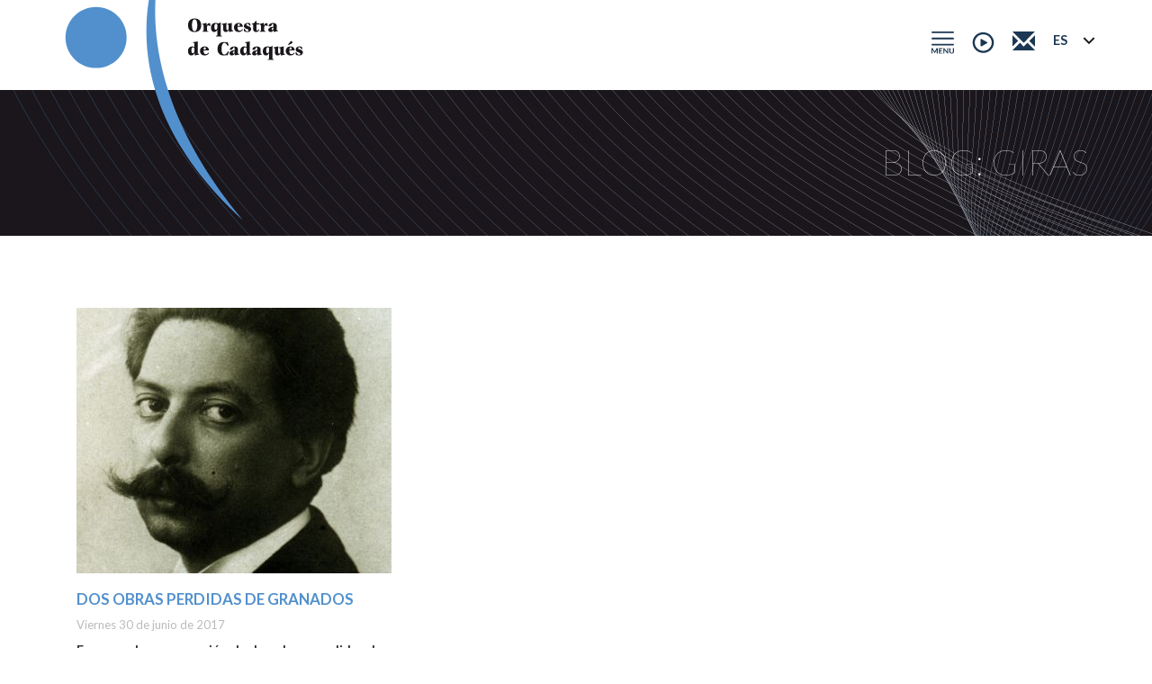

--- FILE ---
content_type: text/html
request_url: http://www.orquestradecadaques.com/es/articulos-de/giras/2
body_size: 3719
content:

<!doctype html>

<html lang="es">
    <head>
        <meta charset="utf-8">
        <meta http-equiv="X-UA-Compatible" content="IE=edge">
        <title>Orquestra de Cadaqu&eacute;s</title><meta name="title" content="Orquestra de Cadaqu&eacute;s"/><meta property="og:site_name" content="Orquestra de Cadaqu&eacute;s"/><meta property="og:url" content="http://www.orquestradecadaques.com/es/articulos-de/giras/2"/><meta property="og:type" content="article"/><meta property="article:publisher" content="Orquestra de Cadaqu&eacute;s"/><meta property="og:title" content="Orquestra de Cadaqu&eacute;s"/>
        <link rel="icon" type="image/png" href="http://www.orquestradecadaques.com/assets/img/favicon.png">
        <meta name="viewport" content="width=device-width, initial-scale=1.0">

        <link rel="stylesheet" type="text/css" media="all" href="http://www.orquestradecadaques.com/assets/compressed/css_98ff80a55f994ea2349e51c07e24a634.css" />
<link rel="alternate" hreflang="en" href="http://www.orquestradecadaques.com/en/blog"><link rel="alternate" hreflang="ca" href="http://www.orquestradecadaques.com/ca/blog">        <script src="https://use.fontawesome.com/d943d8a8e2.js"></script>

    </head>

    <body class="llista-blog" >

        <!-- Google Tag Manager -->
<script>(function(w,d,s,l,i){w[l]=w[l]||[];w[l].push({'gtm.start':
new Date().getTime(),event:'gtm.js'});var f=d.getElementsByTagName(s)[0],
j=d.createElement(s),dl=l!='dataLayer'?'&l='+l:'';j.async=true;j.src=
'https://www.googletagmanager.com/gtm.js?id='+i+dl;f.parentNode.insertBefore(j,f);
})(window,document,'script','dataLayer','GTM-W5JZ8T9');</script>
<!-- End Google Tag Manager -->

<!-- Google Tag Manager (noscript) -->
<noscript><iframe src="https://www.googletagmanager.com/ns.html?id=GTM-W5JZ8T9"
height="0" width="0" style="display:none;visibility:hidden"></iframe></noscript>
<!-- End Google Tag Manager (noscript) -->        
        <!-- ////////////////////////////////////////  Menú Top  /////////////////////////////////// -->
        <div class="container_menu">
            <div class="top_menu">
                <div class="cerrar_menu_top"><img src="http://www.orquestradecadaques.com/assets/img/estructura/cerrar.svg"/></div>
                <div class="container">
                    <ul class="col-sm-3 col-md-2">
                        <li class="top_menu_titulo concert_entradas">
                            <a href="http://www.orquestradecadaques.com/es/conciertos">
                                <table><tr><td valign="center">CONCIERTOS Y ENTRADAS</td></tr></table>
                            </a>
                        </li>
                    </ul>
                    <ul class="col-sm-3 col-md-2"> <li class="top_menu_titulo"><a href="http://www.orquestradecadaques.com/es/9/una-orquesta-unica">LA ORQUESTA</a></li><li class="top_item"><a href="http://www.orquestradecadaques.com/es/25/comunicado">Comunicado</a></li><li class="top_item"><a href="http://www.orquestradecadaques.com/es/9/una-orquesta-unica">Presentación</a></li><li class="top_item"><a href="http://www.orquestradecadaques.com/es/8/historia">Trayectoria</a></li><li class="top_item"><a href="http://www.orquestradecadaques.com/es/integrantes">Conoce la orquesta</a></li><li class="top_item"><a href="http://www.orquestradecadaques.com/es/discografia">Discografia</a></li></ul><ul class="col-sm-3 col-md-2"> <li class="top_menu_titulo"><a href="http://www.orquestradecadaques.com/es/5/concurso-internacional-direccion-orquesta-cadaques">CONCURSO DE DIRECCIÓN</a></li><li class="top_item"><a href="http://www.orquestradecadaques.com/es/4/edicion-2017-del-concurso">Concurso Edición 2017</a></li><li class="top_item"><a href="http://www.orquestradecadaques.com/es/7/bases-del-concurso">Bases del concurso</a></li><li class="top_item"><a href="http://www.orquestradecadaques.com/es/inscripcion-concurso">Inscripciones</a></li><li class="top_item"><a href="http://www.orquestradecadaques.com/es/12/orquestas-colaboradoras">Orquestas colaboradoras</a></li><li class="top_item"><a href="http://www.orquestradecadaques.com/es/6/ganadores-anteriores">Ganadores anteriores</a></li><li class="top_item"><a href="http://www.orquestradecadaques.com/es/galerias">Galeria de imágenes</a></li></ul><ul class="col-sm-3 col-md-2"> <li class="top_menu_titulo"><a href="http://www.orquestradecadaques.com/es/amigos">PARTICIPA</a></li><li class="top_item"><a href="http://www.orquestradecadaques.com/es/amigos">Amigos de la orquesta</a></li></ul><ul class="col-sm-3 col-md-2"> <li class="top_menu_titulo"><a href="http://www.orquestradecadaques.com/es/contacto">COMUNICACIÓN</a></li><li class="top_item"><a href="http://www.orquestradecadaques.com/es/blog">Blog</a></li><li class="top_item"><a href="http://www.orquestradecadaques.com/es/prensa">Prensa</a></li><li class="top_item"><a href="http://www.orquestradecadaques.com/es/contacto">Contacto</a></li></ul><ul class="col-md-2"><li class="top_menu_titulo"><a href="http://www.orquestradecadaques.com/es/blog">Blog</a></li></ul>                </div>
            </div><!-- top_menu -->
        </div><!-- container_menu -->
        <!-- ////////////////////////////////////////  Cabecera  /////////////////////////////////// -->
        <div class="container cont_cabecera"> <!--<div class="screen">00</div>-->
            <div class="cabecera" id="row">
                <div class="col-md-6 col-xs-6 logo_cabecera">
                    <a href="http://www.orquestradecadaques.com/es">
                        <img class="logo_img logo_1" alt="Orquestra de Cadaqués" src="http://www.orquestradecadaques.com/assets/img/estructura/logo_orquesta_cadaques.svg"/>
                        <img class="logo_img logo_2" alt="Orquestra de Cadaqués" src="http://www.orquestradecadaques.com/assets/img/estructura/logo_orquesta_cadaques_2.svg"/>
                        <img class="logo_img logo_3" alt="Orquestra de Cadaqués" src="http://www.orquestradecadaques.com/assets/img/estructura/logo_orquesta_cadaques_3.svg"/>
                    </a>
                </div>
                <div class="col-md-6 col-xs-6 menu_cabecera">
                    <span class="main_menu menu_4">
                        <select id="select_lang" name="lang" ONCHANGE="location = this.options[this.selectedIndex].value;">
                            <option id='es' selected='true' value='http://www.orquestradecadaques.com/es/blog'>ES</option><option id='en'  value='http://www.orquestradecadaques.com/en/blog'>EN</option><option id='ca'  value='http://www.orquestradecadaques.com/ca/blog'>CA</option>                        </select>
                    </span>
                                        <span class="main_menu menu_3 hidden-xs"><a href="mailto:odc@orquestradecadaques.com"><img src="http://www.orquestradecadaques.com/assets/img/estructura/menu_mail.svg"/></a></span>
                    <span class="main_menu menu_2 hidden-xs"><a href="http://www.orquestradecadaques.com/es/discografia"><img src="http://www.orquestradecadaques.com/assets/img/estructura/menu_play.svg"/></a></span>
                    <span class="main_menu menu_1"><img src="http://www.orquestradecadaques.com/assets/img/estructura/menu_burguer.svg"></span>

                </div>
            </div>
        </div><!-- container cabecera -->
                    <div class="cabecera_secciones">
                <table><tbody><tr><td valign="center">
                                <div class="container">
                                    <div class="cabecera_secciones_text">Blog: Giras</div>
                                </div>
                            </td></tr></tbody></table>
            </div>
            <div class="section">
    <div class="container mod_blog">
            <div class="col-md-4 col-sm-4 col-xs-12 info_blog">
            <!-- **********  FECHA DEL CONCIERTO  ********** -->
            <div class="inner_main inner_blog">
                <div class="top_div"><table><tr><td><a href="http://www.orquestradecadaques.com/es/blog/dos-obras-perdidas-de-granados/4" class="fa fa-link" aria-hidden="true"></a></td></tr></table></div>
                <!-- **********  IMAGEN DESTACADA  ********** -->
                <div class="thumb_concert">
                                        <img src="http://www.orquestradecadaques.com/image/get/350/295/b9a8997c9f898ea76b44cdaa14b93433-jpg/granados_934x525.jpg"/>
                </div>
                <!-- **********  TÍTULO Y DESCRIPCIÓN  ********** -->
                <div class="txt_concert">
                    <a href="http://www.orquestradecadaques.com/es/blog/dos-obras-perdidas-de-granados/4"><h3 class="ikn">Dos obras perdidas de Granados</h3></a>
                    <div class="blog-meta">
                        <span class="date">Viernes 30 de junio de 2017</span>
                    </div>
                    <p><p><strong>En marxa la recuperaci&oacute;n de dos obras perdides de Granados: Gaziel y&nbsp;Picarol</strong></p>
<p><strong>&nbsp;</strong></p></p>
                </div>
            </div>

        </div>
        </div></div>
<div class="mod_participa">
    <div class="container" style="background-image: url(http://www.orquestradecadaques.com/image/get/600/350/bd3695fc95fd08a9c548ed4656e35279-png/orquesta_cadaques.png)">
        <table><tr><td valign="center">
                    <div class="col-md-4  col-xs-12 mod_participa_txt">
                        <h2>PARTICIPA DE LA ORQUESTA</h2>
                        <h4>Descuentos, invitaciones, Actos exclusivos, la mejor música. Regalos exclusivos y viajes de gira con la orquesta.</h4>
                    </div>
                    <div class="col-md-3  col-xs-12 mod_participa_cta">
                        <a href="/es/amigos" target="">
                            <table><tr><td valign="center">Hazte amig@</td></tr></table>
                        </a>
                    </div>
                </td></tr></table>
    </div>
</div>    <div class="mod_logos container">
        <div class="logos"><p>Con el apoyo de</p>   
                            <span class="logos_img col-md-2 col-xs-4"><table><tr><td><img alt="Diputació de Girona" class="center-block img-responsive" src="http://www.orquestradecadaques.com/image/get/500/250/fc9ff457e71f3151d992cf8728af0b9c-jpg/logo_3.jpg"/></td></tr></table></span>
                                <span class="logos_img col-md-2 col-xs-4"><table><tr><td><img alt="Generalitat de Catalunya" class="center-block img-responsive" src="http://www.orquestradecadaques.com/image/get/500/250/e430cffce27d4e215afd60be2108058e-jpg/logo_4.jpg"/></td></tr></table></span>
                                <span class="logos_img col-md-2 col-xs-4"><table><tr><td><img alt="Gobierno de España" class="center-block img-responsive" src="http://www.orquestradecadaques.com/image/get/500/250/d9e4c42309947dcd1d00217fee50381b-jpg/logo_inaem.jpg"/></td></tr></table></span>
                                <span class="logos_img col-md-2 col-xs-4"><table><tr><td><img alt="Institut Ramón Llull" class="center-block img-responsive" src="http://www.orquestradecadaques.com/image/get/500/250/a1f9cbd9eaa58a4ba67772d43e261c07-jpg/irl.jpg"/></td></tr></table></span>
                        </div>
    </div>
    <footer class="mod_footer" id="footer">
    <div class="container footer_container">
        <div class="footer_top">
            <div class="col-md-4">
                <h3>NEWSLETTER</h3><h4>Apúntate a nuestra newsletter y recibe ofertas especiales para suscriptores</h4>
                <div class="alert alert-success" id="newsletterSuccess" style="display: none"></div>
                <div class="alert alert-danger" id="newsletterError" style="display: none"></div>
                <form id="newsletterForm" action="http://www.orquestradecadaques.com/es/async/subscribe_newsletter" method="POST" class="form-inline novalidation">
                    <div></div>
                    <div class="form-group">
                        <input class="form-control" placeholder="Correo electrónico" name="newsletterEmail" id="newsletterEmail" type="email" required>
                        <input class="form-control" placeholder="Surname" name="name" id="newsletterName" type="text" style="display:none">
                    </div>
                    <button type="submit" class="btn btn-success">Enviar</button>
                </form>
                
            </div>
            <div class="col-md-4">
                <h3>SÍGUE NUESTRA MÚSICA</h3>
                <div class="social_links">
                                            <div class="col-md-2 col-xs-2"><a target="_blank" href="https://twitter.com/#!/CadaquesOdc"><img src="http://www.orquestradecadaques.com/assets/img/estructura/social_twitter.svg"/></a></div>
                                                <div class="col-md-2 col-xs-2"><a target="_blank" href="https://www.facebook.com/pages/Orquestra-de-Cadaqu%C3%A9s/236175797271"><img src="http://www.orquestradecadaques.com/assets/img/estructura/social_facebook.svg"/></a></div>
                                                <div class="col-md-2 col-xs-2"><a target="_blank" href="http://www.youtube.com/user/orquestradecadaques"><img src="http://www.orquestradecadaques.com/assets/img/estructura/social_youtube.svg"/></a></div>
                                                <div class="col-md-2 col-xs-2"><a target="_blank" href="https://www.instagram.com/orquestracadaques/"><img width="34" height="34" src="http://www.orquestradecadaques.com/assets/img/estructura/social_instagram.svg"/></a></div>
                                        </div>
            </div>
            <div class="col-md-4 col-xs-12">
                <h3>CONTACTA</h3>
                <h3 class="tel"><a href="tel:+34 93 317 42 89">+34 93 317 42 89</a></h3>
                <p>Enamorats, 35-37<br />
08013 Barcelona<br />
odc@orquestradecadaques.com</p>
            </div>
        </div>
    </div>
    <div class="footer_bottom col-md-12">
        <div class="container">
            2017 Copyright - Orquestra de Cadaqués, S.L<!-- | <a href="">Política de privacidad</a> | <a href="">footer_legal_inneranchor</a>-->
        </div>
    </div>
</footer>
<script type="text/javascript" src="http://www.orquestradecadaques.com/assets/compressed/js_b447af99095666ae2e0085dc36608f12.js"></script>
<script type="text/javascript" src="//s7.addthis.com/js/300/addthis_widget.js#pubid=ra-598981936fd5386b"></script> 
</body>
</html>



--- FILE ---
content_type: image/svg+xml
request_url: http://www.orquestradecadaques.com/assets/img/estructura/logo_orquesta_cadaques_2.svg
body_size: 16146
content:
<?xml version="1.0" encoding="utf-8"?>
<!-- Generator: Adobe Illustrator 16.0.0, SVG Export Plug-In . SVG Version: 6.00 Build 0)  -->
<!DOCTYPE svg PUBLIC "-//W3C//DTD SVG 1.1//EN" "http://www.w3.org/Graphics/SVG/1.1/DTD/svg11.dtd">
<svg version="1.1" id="Capa_1" xmlns="http://www.w3.org/2000/svg" xmlns:xlink="http://www.w3.org/1999/xlink" x="0px" y="0px"
	 width="366px" height="76.508px" viewBox="0 0 366 76.508" enable-background="new 0 0 366 76.508" xml:space="preserve">
<g>
	<g>
		<g>
			<defs>
				<rect id="SVGID_1_" x="-34" y="-0.984" width="366" height="247"/>
			</defs>
			<clipPath id="SVGID_2_">
				<use xlink:href="#SVGID_1_"  overflow="visible"/>
			</clipPath>
			<g clip-path="url(#SVGID_2_)">
				<path fill="#1A171B" d="M146.074,52.085c-0.978-0.392-1.609-0.499-2.411-0.499c-2.934,0-4.78,2.041-4.78,5.322
					c0,2.867,1.432,4.736,3.627,4.736c0.958,0,1.979-0.457,2.672-1.236c0.502-0.545,0.697-0.912,1.023-1.936
					c0.043,1.107,0.129,1.91,0.389,3.215c1.154-0.412,2.588-0.779,3.718-0.934c0.847-0.109,1.021-0.197,1.021-0.502
					c0-0.193-0.13-0.326-0.435-0.412l-0.651-0.173c-0.543-0.151-0.586-0.263-0.586-1.263V46.023l-4.934,0.847
					c-0.305,0.065-0.412,0.153-0.412,0.349c0,0.196,0.086,0.282,0.412,0.368l0.805,0.239c0.217,0.064,0.324,0.107,0.412,0.195
					c0.131,0.174,0.131,0.263,0.131,1.306L146.074,52.085L146.074,52.085z M146.074,53.52v1.5c0,1.521-0.066,2.172-0.307,2.803
					c-0.279,0.826-0.889,1.369-1.541,1.369c-1.041,0-1.564-1.043-1.564-3.149c0-2.282,0.652-3.499,1.826-3.499
					C145.117,52.541,145.617,52.846,146.074,53.52"/>
				<path fill="#1A171B" d="M162.156,55.887c-0.15-2.803-1.805-4.301-4.758-4.301c-3.021,0-5.152,2.062-5.152,5.02
					c0,2.979,2.109,5.041,5.064,5.041c1.648,0,3.041-0.543,4.148-1.674c0.414-0.455,0.675-0.848,0.675-1.088
					c0-0.238-0.173-0.389-0.393-0.389c-0.196,0-0.324,0.086-0.521,0.324c-0.824,0.936-1.588,1.348-2.562,1.348
					c-1.545,0-2.5-1.412-2.5-3.758c0-0.154,0.023-0.264,0.023-0.523H162.156z M158.702,54.932h-2.479
					c0.133-1.717,0.545-2.521,1.35-2.521C158.354,52.411,158.702,53.191,158.702,54.932"/>
				<path fill="#1A171B" d="M180.859,46.893c-0.631-0.152-1.436-0.263-2.063-0.263c-4.346,0-7.106,3.087-7.106,7.911
					c0,4.365,2.565,7.104,6.605,7.104c0.631,0,1.066-0.043,2.021-0.24c0.605-0.088,0.783-0.106,0.977-0.106
					c0.195,0,0.48,0.063,0.588,0.106l0.262,0.177c0.064,0.043,0.129,0.063,0.193,0.063c0.262,0,0.48-0.197,0.74-0.693
					c0.609-1.219,1.087-2.719,1.087-3.498c0-0.307-0.175-0.521-0.456-0.521c-0.262,0-0.305,0.064-0.783,0.867
					c-1.064,1.762-2.455,2.825-3.76,2.825c-1.889,0-3.018-2.216-3.018-5.996c0-4.368,1.215-7.042,3.172-7.042
					c0.76,0,1.303,0.284,1.908,0.956c0.479,0.501,0.979,1.194,1.438,1.892c0.346,0.543,0.479,0.674,0.695,0.674
					c0.283,0,0.434-0.193,0.434-0.588c0-0.738-0.218-1.978-0.543-2.934c-0.217-0.65-0.37-0.893-0.609-0.893
					c-0.131,0-0.174,0.045-0.369,0.219c-0.174,0.132-0.28,0.176-0.479,0.176c-0.085,0-0.238-0.023-0.391-0.044L180.859,46.893z"/>
				<path fill="#1A171B" d="M191.467,61.689c0.717-0.305,2.301-0.717,3.477-0.935c0.824-0.153,0.955-0.218,0.955-0.479
					c0-0.174-0.105-0.281-0.369-0.369l-0.496-0.174c-0.609-0.217-0.784-0.457-0.784-1.064c0-0.064,0.021-0.129,0.021-0.193
					c0-0.152,0.022-0.564,0.043-1.197l0.064-1.629c0-0.105,0.023-0.217,0.023-0.305c0-1.479-0.352-2.322-1.176-2.933
					c-0.719-0.544-1.781-0.825-3.021-0.825c-2.604,0-4.868,1.5-4.868,3.215c0,0.456,0.221,0.652,0.695,0.652
					c1.543,0,2.543-0.631,2.736-1.719c0.131-0.781,0.479-1.193,1.021-1.193c0.607,0,0.867,0.457,0.867,1.586v0.107l-0.018,1.195
					l-0.023,0.262c-3.564,0.326-5.672,1.629-5.672,3.521c0,1.411,1.109,2.434,2.652,2.434c1.215,0,2.322-0.65,3.105-1.912
					C190.923,60.688,191.031,60.973,191.467,61.689 M190.619,56.518c0.023,0.174,0.023,0.238,0.023,0.351
					c0,1.976-0.307,2.649-1.197,2.649c-0.434,0-0.697-0.326-0.697-0.892C188.748,57.561,189.445,56.756,190.619,56.518"/>
				<path fill="#1A171B" d="M204.002,52.085c-0.979-0.392-1.609-0.499-2.412-0.499c-2.934,0-4.779,2.041-4.779,5.322
					c0,2.867,1.435,4.736,3.627,4.736c0.957,0,1.979-0.457,2.674-1.236c0.498-0.545,0.695-0.912,1.021-1.936
					c0.045,1.107,0.133,1.91,0.395,3.215c1.148-0.412,2.584-0.779,3.715-0.934c0.848-0.109,1.021-0.197,1.021-0.502
					c0-0.193-0.133-0.326-0.438-0.412l-0.65-0.173c-0.545-0.151-0.587-0.263-0.587-1.263V46.023l-4.935,0.847
					c-0.303,0.065-0.412,0.153-0.412,0.349c0,0.196,0.088,0.282,0.412,0.368l0.807,0.239c0.215,0.064,0.324,0.107,0.412,0.195
					c0.131,0.174,0.131,0.263,0.131,1.306L204.002,52.085L204.002,52.085z M204.002,53.52v1.5c0,1.521-0.066,2.172-0.307,2.803
					c-0.281,0.826-0.889,1.369-1.541,1.369c-1.043,0-1.563-1.043-1.563-3.149c0-2.282,0.651-3.499,1.825-3.499
					C203.045,52.541,203.544,52.846,204.002,53.52"/>
				<path fill="#1A171B" d="M216.629,61.689c0.717-0.305,2.303-0.717,3.477-0.935c0.824-0.153,0.957-0.218,0.957-0.479
					c0-0.174-0.109-0.281-0.371-0.369l-0.498-0.174c-0.607-0.217-0.78-0.457-0.78-1.064c0-0.064,0.021-0.129,0.021-0.193
					c0-0.152,0.021-0.564,0.041-1.197l0.064-1.629c0-0.105,0.023-0.217,0.023-0.305c0-1.479-0.35-2.322-1.174-2.933
					c-0.717-0.544-1.783-0.825-3.021-0.825c-2.608,0-4.869,1.5-4.869,3.215c0,0.456,0.22,0.652,0.695,0.652
					c1.543,0,2.543-0.631,2.736-1.719c0.131-0.781,0.479-1.193,1.021-1.193c0.609,0,0.869,0.457,0.869,1.586v0.107l-0.021,1.195
					l-0.021,0.262c-3.563,0.326-5.672,1.629-5.672,3.521c0,1.411,1.106,2.434,2.65,2.434c1.221,0,2.326-0.65,3.107-1.912
					C216.086,60.688,216.195,60.973,216.629,61.689 M215.781,56.518c0.021,0.174,0.021,0.238,0.021,0.351
					c0,1.976-0.307,2.649-1.193,2.649c-0.438,0-0.697-0.326-0.697-0.892C213.912,57.561,214.609,56.756,215.781,56.518"/>
				<path fill="#1A171B" d="M229.1,58.539v4.802v1.261c0,0.719-0.09,0.892-0.521,1.021l-0.805,0.26
					c-0.26,0.088-0.348,0.174-0.348,0.348c0,0.22,0.131,0.326,0.434,0.326h5.955c0.281,0,0.412-0.107,0.412-0.326
					c0-0.174-0.064-0.236-0.369-0.348l-0.65-0.26c-0.457-0.176-0.521-0.283-0.521-1.021v-1.238V51.236
					c0-0.26-0.131-0.412-0.326-0.412c-0.151,0-0.237,0.066-0.436,0.369c-0.412,0.609-0.979,0.937-1.607,0.937
					c-0.235,0-0.368-0.022-1.172-0.262c-0.74-0.218-1.285-0.281-2.022-0.281c-3.323,0-5.149,1.955-5.149,5.539
					c0,2.783,1.35,4.521,3.502,4.521C227.164,61.646,228.555,60.473,229.1,58.539 M229.1,53.389v1.803
					c0,1.74-0.174,2.676-0.629,3.307c-0.285,0.391-0.807,0.693-1.24,0.693c-1,0-1.479-0.979-1.479-3
					c0-2.477,0.629-3.778,1.805-3.778C228.098,52.411,228.514,52.693,229.1,53.389"/>
				<path fill="#1A171B" d="M245.133,51.498l-4.779,1.13c-0.215,0.044-0.346,0.194-0.346,0.37c0,0.173,0.107,0.305,0.346,0.37
					l0.717,0.216c0.283,0.087,0.371,0.131,0.438,0.262c0.043,0.107,0.043,0.238,0.043,0.869v2.324c0,1.803-0.41,2.562-1.367,2.562
					c-0.955,0-1.109-0.498-1.109-3.434c0-1.436,0.023-2.477,0.131-4.127l0.023-0.545l-5.064,1.13
					c-0.262,0.063-0.369,0.194-0.369,0.392c0,0.174,0.107,0.283,0.369,0.351l0.826,0.216c0.5,0.131,0.564,0.195,0.564,0.631v0.174
					c-0.064,1.064-0.088,2.129-0.088,3c0,1.303,0.045,1.76,0.283,2.475c0.35,1.09,1.436,1.783,2.734,1.783
					c1.438,0,2.74-0.935,3.219-2.348c0.064,0.936,0.238,1.586,0.631,2.391c1.218-0.371,2.541-0.693,3.629-0.891
					c0.648-0.109,0.848-0.24,0.848-0.5c0-0.174-0.107-0.283-0.438-0.371l-0.719-0.238c-0.453-0.129-0.495-0.217-0.52-0.848v-0.434
					v-6.91H245.133z"/>
				<path fill="#1A171B" d="M257.43,55.887c-0.15-2.801-1.803-4.301-4.758-4.301c-3.02,0-5.148,2.062-5.148,5.02
					c0,2.979,2.109,5.041,5.062,5.041c1.652,0,3.041-0.543,4.15-1.674c0.412-0.455,0.674-0.848,0.674-1.088
					c0-0.236-0.176-0.389-0.393-0.389c-0.195,0-0.324,0.088-0.521,0.324c-0.828,0.936-1.588,1.348-2.562,1.348
					c-1.543,0-2.5-1.412-2.5-3.758c0-0.154,0.021-0.264,0.021-0.523H257.43z M253.977,54.932h-2.479
					c0.131-1.717,0.545-2.521,1.348-2.521C253.629,52.411,253.977,53.191,253.977,54.932 M250.305,49.281
					c-0.133,0.175-0.197,0.306-0.197,0.438c0,0.239,0.178,0.411,0.395,0.411c0.086,0,0.148-0.021,0.236-0.063
					c0.044-0.021,0.109-0.064,0.24-0.131l2.998-1.563c0.717-0.37,1-0.738,1-1.281c0-0.761-0.588-1.368-1.348-1.368
					c-0.457,0-0.738,0.174-1.175,0.737L250.305,49.281z"/>
				<path fill="#1A171B" d="M265.662,53.105c-0.133-1.194-0.783-1.521-3.109-1.521c-2.367,0-3.994,1.392-3.994,3.39
					c0,0.631,0.17,1.151,0.539,1.651c0.523,0.718,0.74,0.847,2.803,1.629c1.457,0.544,1.807,0.849,1.807,1.479
					c0,0.65-0.562,1.106-1.369,1.106c-1.041,0-1.955-0.737-2.693-2.192c-0.412-0.783-0.455-0.826-0.693-0.826
					c-0.307,0-0.436,0.195-0.436,0.693c0,0.174,0.021,0.522,0.088,1.108c0.062,0.869,0.129,1.149,0.217,1.26
					c0.086,0.089,0.281,0.152,0.955,0.349c1,0.283,1.848,0.414,2.674,0.414c2.434,0,4.129-1.394,4.129-3.392
					c0-0.563-0.174-1.129-0.457-1.563c-0.479-0.65-1.131-1.045-2.91-1.692l-0.914-0.351c-0.695-0.237-0.998-0.563-0.998-1.086
					c0-0.674,0.455-1.15,1.15-1.15c0.717,0,1.434,0.542,2.238,1.738c0.436,0.649,0.477,0.693,0.674,0.693
					c0.26,0,0.391-0.217,0.391-0.607v-0.194L265.662,53.105z"/>
				<path fill="#1A171B" d="M146.248,20.557c-4.672,0-7.324,2.739-7.324,7.521c0,4.78,2.652,7.498,7.303,7.498
					c4.671,0,7.322-2.695,7.322-7.498C153.549,23.296,150.896,20.557,146.248,20.557 M146.248,21.515c0.564,0,1.109,0.218,1.5,0.63
					c0.348,0.349,0.586,0.76,0.76,1.217c0.435,1.238,0.674,2.978,0.674,4.716c0,1.761-0.239,3.499-0.674,4.716
					c-0.412,1.15-1.26,1.847-2.26,1.847c-0.588,0-1.131-0.217-1.521-0.63c-0.326-0.348-0.586-0.761-0.762-1.217
					c-0.434-1.239-0.672-2.955-0.672-4.716c0-1.738,0.238-3.499,0.672-4.716C144.4,22.209,145.227,21.515,146.248,21.515"/>
				<path fill="#1A171B" d="M159.736,28.469c-0.023-1.219-0.109-2.021-0.326-3.043l-4.455,1.131
					c-0.326,0.063-0.457,0.151-0.457,0.348c0,0.194,0.109,0.261,0.457,0.347l0.5,0.153c0.695,0.174,0.846,0.693,0.846,2.736v1.955
					v1.262c0,0.738-0.062,0.849-0.521,1.043l-0.648,0.239c-0.238,0.086-0.302,0.175-0.302,0.348c0,0.239,0.128,0.325,0.409,0.325
					h5.867c0.283,0,0.412-0.086,0.412-0.325c0-0.173-0.105-0.282-0.303-0.348l-0.805-0.24c-0.436-0.151-0.521-0.326-0.521-1.043
					v-1.262v-0.737c0-2.392,0.369-3.13,1.584-3.13c0.547,0,0.785,0.109,1.391,0.588c0.197,0.172,0.309,0.218,0.461,0.218
					c0.236,0,0.367-0.175,0.367-0.521c0-0.261-0.021-0.609-0.045-1.087l-0.062-0.979c-0.043-0.587-0.26-0.805-0.869-0.805
					C161.389,25.643,160.389,26.6,159.736,28.469"/>
				<path fill="#1A171B" d="M171.559,32.465v4.803v1.262c0,0.718-0.084,0.892-0.52,1.021l-0.803,0.262
					c-0.262,0.088-0.35,0.174-0.35,0.35c0,0.218,0.131,0.324,0.434,0.324h5.955c0.283,0,0.414-0.106,0.414-0.324
					c0-0.176-0.066-0.24-0.371-0.35l-0.65-0.262c-0.457-0.173-0.521-0.279-0.521-1.021v-1.24V25.164
					c0-0.261-0.131-0.411-0.328-0.411c-0.148,0-0.236,0.062-0.432,0.368c-0.414,0.608-0.979,0.936-1.609,0.936
					c-0.237,0-0.367-0.021-1.174-0.26c-0.736-0.221-1.283-0.285-2.021-0.285c-3.324,0-5.149,1.957-5.149,5.541
					c0,2.781,1.349,4.521,3.5,4.521C169.624,35.573,171.018,34.4,171.559,32.465 M171.559,27.316v1.805
					c0,1.737-0.174,2.673-0.629,3.304c-0.281,0.391-0.805,0.694-1.238,0.694c-1,0-1.479-0.979-1.479-2.999
					c0-2.478,0.633-3.781,1.805-3.781C170.561,26.338,170.975,26.621,171.559,27.316"/>
				<path fill="#1A171B" d="M187.596,25.426l-4.779,1.131c-0.219,0.043-0.35,0.194-0.35,0.369c0,0.173,0.111,0.304,0.35,0.368
					l0.719,0.218c0.281,0.088,0.367,0.131,0.434,0.26c0.047,0.109,0.047,0.24,0.047,0.869v2.327c0,1.802-0.412,2.562-1.371,2.562
					c-0.955,0-1.107-0.5-1.107-3.434c0-1.436,0.021-2.478,0.131-4.129l0.021-0.543l-5.062,1.131
					c-0.262,0.064-0.369,0.194-0.369,0.39c0,0.176,0.107,0.283,0.369,0.349l0.824,0.218c0.502,0.131,0.566,0.196,0.566,0.63v0.174
					c-0.064,1.064-0.088,2.129-0.088,3.001c0,1.303,0.047,1.759,0.281,2.476c0.35,1.088,1.436,1.781,2.736,1.781
					c1.436,0,2.738-0.935,3.218-2.345c0.063,0.935,0.237,1.586,0.63,2.39c1.219-0.369,2.543-0.695,3.629-0.893
					c0.652-0.107,0.85-0.238,0.85-0.5c0-0.173-0.109-0.282-0.438-0.37l-0.717-0.237c-0.457-0.13-0.5-0.219-0.521-0.849v-0.434v-6.91
					H187.596z"/>
				<path fill="#1A171B" d="M199.893,29.814c-0.15-2.803-1.806-4.303-4.76-4.303c-3.021,0-5.148,2.065-5.148,5.02
					c0,2.979,2.107,5.042,5.062,5.042c1.654,0,3.042-0.542,4.148-1.674c0.416-0.454,0.678-0.847,0.678-1.085
					c0-0.24-0.174-0.391-0.393-0.391c-0.193,0-0.326,0.086-0.521,0.324c-0.826,0.936-1.588,1.348-2.563,1.348
					c-1.543,0-2.502-1.412-2.502-3.759c0-0.151,0.022-0.261,0.022-0.522H199.893z M196.438,28.859h-2.477
					c0.129-1.717,0.541-2.521,1.348-2.521C196.09,26.338,196.438,27.121,196.438,28.859"/>
				<path fill="#1A171B" d="M208.121,27.033c-0.127-1.194-0.781-1.521-3.107-1.521c-2.367,0-3.996,1.391-3.996,3.392
					c0,0.631,0.174,1.15,0.545,1.649c0.521,0.719,0.736,0.848,2.801,1.631c1.457,0.543,1.807,0.847,1.807,1.479
					c0,0.65-0.564,1.106-1.369,1.106c-1.045,0-1.957-0.738-2.693-2.193c-0.414-0.781-0.455-0.825-0.695-0.825
					c-0.305,0-0.434,0.195-0.434,0.694c0,0.174,0.021,0.521,0.086,1.108c0.062,0.869,0.131,1.151,0.217,1.26
					c0.088,0.088,0.283,0.152,0.957,0.349c1,0.282,1.848,0.412,2.673,0.412c2.433,0,4.128-1.392,4.128-3.39
					c0-0.565-0.174-1.131-0.459-1.564c-0.475-0.651-1.125-1.042-2.91-1.694l-0.912-0.348c-0.693-0.238-1-0.564-1-1.087
					c0-0.674,0.459-1.15,1.153-1.15c0.717,0,1.435,0.542,2.237,1.737c0.434,0.651,0.477,0.694,0.672,0.694
					c0.264,0,0.394-0.217,0.394-0.606v-0.197L208.121,27.033z"/>
				<path fill="#1A171B" d="M214.885,25.773v-1.978c0-0.565-0.088-0.738-0.436-0.738c-0.217,0-0.369,0.108-0.545,0.412l-0.303,0.522
					c-0.674,1.129-1.238,1.584-2.438,1.977c-0.562,0.195-0.955,0.326-1.146,0.391c-0.24,0.109-0.35,0.24-0.35,0.437
					c0,0.261,0.174,0.391,0.521,0.391h0.607c0.436,0,0.521,0.131,0.521,0.674v3.674v1.042c0,1.805,1.306,2.998,3.24,2.998
					c1.279,0,2.28-0.5,2.998-1.543c0.26-0.392,0.436-0.76,0.436-0.999c0-0.217-0.176-0.391-0.391-0.391
					c-0.135,0-0.285,0.087-0.371,0.238l-0.219,0.326c-0.305,0.5-0.718,0.76-1.131,0.76c-0.805,0-0.998-0.456-0.998-2.434v-3.65
					c0-0.651,0.043-0.695,0.631-0.695h2.105l0.348-1.063l-0.217-0.349L214.885,25.773L214.885,25.773z"/>
				<path fill="#1A171B" d="M223.418,28.469c-0.021-1.219-0.105-2.021-0.324-3.043l-4.457,1.131
					c-0.324,0.063-0.455,0.151-0.455,0.348c0,0.194,0.11,0.261,0.455,0.347l0.504,0.153c0.695,0.174,0.846,0.693,0.846,2.736v1.955
					v1.262c0,0.738-0.064,0.849-0.521,1.043l-0.649,0.239c-0.24,0.086-0.303,0.175-0.303,0.348c0,0.239,0.127,0.325,0.408,0.325
					h5.867c0.281,0,0.414-0.086,0.414-0.325c0-0.173-0.105-0.282-0.307-0.348l-0.803-0.239c-0.436-0.151-0.523-0.325-0.523-1.043
					v-1.262v-0.737c0-2.392,0.371-3.13,1.59-3.13c0.544,0,0.781,0.109,1.391,0.588c0.194,0.172,0.305,0.218,0.457,0.218
					c0.238,0,0.365-0.175,0.365-0.521c0-0.261-0.021-0.609-0.039-1.087l-0.062-0.979c-0.047-0.587-0.264-0.805-0.871-0.805
					C225.07,25.643,224.07,26.6,223.418,28.469"/>
				<path fill="#1A171B" d="M234.57,35.617c0.717-0.306,2.303-0.718,3.477-0.936c0.824-0.152,0.956-0.218,0.956-0.478
					c0-0.176-0.11-0.283-0.37-0.371l-0.5-0.173c-0.607-0.217-0.783-0.456-0.783-1.064c0-0.065,0.023-0.13,0.023-0.195
					c0-0.15,0.021-0.564,0.042-1.194l0.067-1.63c0-0.109,0.02-0.218,0.02-0.306c0-1.477-0.346-2.325-1.17-2.933
					c-0.717-0.544-1.781-0.827-3.021-0.827c-2.607,0-4.869,1.5-4.869,3.217c0,0.457,0.221,0.651,0.697,0.651
					c1.543,0,2.543-0.63,2.736-1.717c0.132-0.782,0.479-1.194,1.021-1.194c0.607,0,0.871,0.457,0.871,1.586v0.109l-0.023,1.194
					l-0.021,0.261c-3.563,0.325-5.67,1.63-5.67,3.521c0,1.41,1.105,2.433,2.648,2.433c1.217,0,2.326-0.65,3.107-1.911
					C234.027,34.617,234.135,34.9,234.57,35.617 M233.723,30.445c0.021,0.174,0.021,0.238,0.021,0.349
					c0,1.978-0.303,2.651-1.195,2.651c-0.434,0-0.695-0.326-0.695-0.893C231.854,31.487,232.549,30.684,233.723,30.445"/>
				<path fill="#5290CD" d="M2.764,41.664c0-18.755,15.204-33.959,33.957-33.959c18.756,0,33.959,15.204,33.959,33.959
					c0,18.754-15.203,33.958-33.959,33.958C17.968,75.622,2.764,60.418,2.764,41.664"/>
			</g>
		</g>
	</g>
</g>
<g>
	<path fill="#5290CD" d="M102.718,0h-7.324c-3.109,19.438-4.121,42.902,0.024,69.175h13.136
		C102.896,42.495,101.748,19.171,102.718,0z"/>
</g>
</svg>


--- FILE ---
content_type: text/plain
request_url: https://www.google-analytics.com/j/collect?v=1&_v=j102&a=1094074841&t=pageview&_s=1&dl=http%3A%2F%2Fwww.orquestradecadaques.com%2Fes%2Farticulos-de%2Fgiras%2F2&ul=en-us%40posix&dt=Orquestra%20de%20Cadaqu%C3%A9s&sr=1280x720&vp=1280x720&_u=YEBAAAABAAAAAC~&jid=1887683347&gjid=2022815377&cid=523944842.1768736923&tid=UA-28848926-1&_gid=851223982.1768736923&_r=1&_slc=1&gtm=45He61e1n81W5JZ8T9za200&gcd=13l3l3l3l1l1&dma=0&tag_exp=103116026~103200004~104527906~104528500~104684208~104684211~105391252~115938465~115938469~115985661~117025848~117041587&z=1754516648
body_size: -453
content:
2,cG-40TKZ66CZN

--- FILE ---
content_type: image/svg+xml
request_url: http://www.orquestradecadaques.com/assets/img/estructura/menu_play.svg
body_size: 1077
content:
<?xml version="1.0" encoding="utf-8"?>
<!-- Generator: Adobe Illustrator 16.0.0, SVG Export Plug-In . SVG Version: 6.00 Build 0)  -->
<!DOCTYPE svg PUBLIC "-//W3C//DTD SVG 1.1//EN" "http://www.w3.org/Graphics/SVG/1.1/DTD/svg11.dtd">
<svg version="1.1" id="Capa_1" xmlns="http://www.w3.org/2000/svg" xmlns:xlink="http://www.w3.org/1999/xlink" x="0px" y="0px"
	 width="21.48px" height="21.789px" viewBox="0 0 21.48 21.789" enable-background="new 0 0 21.48 21.789" xml:space="preserve">
<g>
	<path fill="#1B3753" d="M19.52,5.827c-2.801-4.85-9-6.513-13.85-3.711c-4.85,2.797-6.512,9-3.711,13.848
		c2.797,4.851,9.001,6.511,13.85,3.711C20.659,16.876,22.319,10.675,19.52,5.827L19.52,5.827z M14.793,17.917
		c-3.877,2.239-8.837,0.91-11.078-2.968C1.474,11.071,2.806,6.11,6.685,3.871c3.876-2.24,8.839-0.911,11.078,2.968
		C20.002,10.718,18.672,15.68,14.793,17.917L14.793,17.917z M14.387,10.482L9.08,7.387C8.597,7.103,8.206,7.329,8.208,7.89
		l0.026,6.145c0.003,0.562,0.397,0.789,0.884,0.508l5.267-3.043C14.87,11.222,14.874,10.765,14.387,10.482L14.387,10.482z"/>
</g>
</svg>


--- FILE ---
content_type: image/svg+xml
request_url: http://www.orquestradecadaques.com/assets/img/estructura/cerrar.svg
body_size: 939
content:
<?xml version="1.0" encoding="utf-8"?>
<!-- Generator: Adobe Illustrator 16.0.0, SVG Export Plug-In . SVG Version: 6.00 Build 0)  -->
<!DOCTYPE svg PUBLIC "-//W3C//DTD SVG 1.1//EN" "http://www.w3.org/Graphics/SVG/1.1/DTD/svg11.dtd">
<svg version="1.1" id="Capa_1" xmlns="http://www.w3.org/2000/svg" xmlns:xlink="http://www.w3.org/1999/xlink" x="0px" y="0px"
	 width="17.32px" height="15.653px" viewBox="0 0 17.32 15.653" enable-background="new 0 0 17.32 15.653" xml:space="preserve">
<g>
	<g>
		<path fill="#FFFFFF" d="M0.261,1.381l15.531,14.034c0.347,0.314,0.916,0.318,1.266,0.002s0.35-0.832,0-1.146L1.528,0.235
			C1.18-0.079,0.611-0.079,0.261,0.237C-0.087,0.554-0.087,1.065,0.261,1.381z"/>
		<path fill="#FFFFFF" d="M1.53,15.417L17.058,1.382c0.348-0.314,0.353-0.828,0.002-1.145c-0.35-0.316-0.921-0.316-1.268,0
			L0.261,14.271c-0.348,0.316-0.348,0.83,0.003,1.146C0.613,15.731,1.18,15.731,1.53,15.417z"/>
	</g>
</g>
</svg>


--- FILE ---
content_type: image/svg+xml
request_url: http://www.orquestradecadaques.com/assets/img/estructura/social_instagram.svg
body_size: 1411
content:
<?xml version="1.0" encoding="iso-8859-1"?>
<!-- Generator: Adobe Illustrator 19.0.0, SVG Export Plug-In . SVG Version: 6.00 Build 0)  -->
<svg xmlns="http://www.w3.org/2000/svg" xmlns:xlink="http://www.w3.org/1999/xlink" version="1.1" id="Capa_1" x="0px" y="0px" viewBox="0 0 468.792 468.792" style="enable-background:new 0 0 468.792 468.792;" xml:space="preserve" width="512px" height="512px">
<g>
	<g>
		<g>
			<path d="M234.396,0C104.946,0,0,104.946,0,234.396s104.946,234.396,234.396,234.396     s234.396-104.946,234.396-234.396C468.792,104.914,363.846,0,234.396,0z M380.881,370.329c0,5.816-4.736,10.552-10.615,10.552     H98.462c-5.816,0-10.584-4.704-10.584-10.552V98.462c0-5.816,4.736-10.584,10.584-10.584h271.804     c5.848,0,10.615,4.736,10.615,10.584C380.881,98.462,380.881,370.329,380.881,370.329z M175.789,234.396     c0-32.355,26.252-58.607,58.607-58.607s58.607,26.252,58.607,58.607s-26.252,58.607-58.607,58.607     S175.789,266.75,175.789,234.396z M293.003,117.182h58.607v58.607h-58.607V117.182z M319.636,219.744h31.973v131.834H117.214     V219.744h32.005c-1.24,5.88-1.971,8.422-1.971,14.652c0,48.119,39.124,87.179,87.179,87.179     c48.119,0,87.179-39.061,87.179-87.179C321.575,228.166,320.876,225.624,319.636,219.744z" fill="#FFFFFF"/>
		</g>
	</g>
</g>
<g>
</g>
<g>
</g>
<g>
</g>
<g>
</g>
<g>
</g>
<g>
</g>
<g>
</g>
<g>
</g>
<g>
</g>
<g>
</g>
<g>
</g>
<g>
</g>
<g>
</g>
<g>
</g>
<g>
</g>
</svg>


--- FILE ---
content_type: image/svg+xml
request_url: http://www.orquestradecadaques.com/assets/img/estructura/flecha_idiomas.svg
body_size: 670
content:
<?xml version="1.0" encoding="utf-8"?>
<!-- Generator: Adobe Illustrator 16.0.0, SVG Export Plug-In . SVG Version: 6.00 Build 0)  -->
<!DOCTYPE svg PUBLIC "-//W3C//DTD SVG 1.1//EN" "http://www.w3.org/Graphics/SVG/1.1/DTD/svg11.dtd">
<svg version="1.1" id="Capa_1" xmlns="http://www.w3.org/2000/svg" xmlns:xlink="http://www.w3.org/1999/xlink" x="0px" y="0px"
	 width="20px" height="20px" viewBox="55.25 14.385 20 20" enable-background="new 55.25 14.385 20 20" xml:space="preserve">
<polyline fill-rule="evenodd" clip-rule="evenodd" fill="none" stroke="#1A171B" stroke-width="2" stroke-miterlimit="10" points="
	70.964,21.385 65.25,27.099 59.536,21.385 "/>
</svg>


--- FILE ---
content_type: image/svg+xml
request_url: http://www.orquestradecadaques.com/assets/img/estructura/logo_orquesta_cadaques.svg
body_size: 15976
content:
<?xml version="1.0" encoding="utf-8"?>
<!-- Generator: Adobe Illustrator 16.0.0, SVG Export Plug-In . SVG Version: 6.00 Build 0)  -->
<!DOCTYPE svg PUBLIC "-//W3C//DTD SVG 1.1//EN" "http://www.w3.org/Graphics/SVG/1.1/DTD/svg11.dtd">
<svg version="1.1" id="Capa_1" xmlns="http://www.w3.org/2000/svg" xmlns:xlink="http://www.w3.org/1999/xlink" x="0px" y="0px"
	 width="366px" height="246.016px" viewBox="0 0 366 246.016" enable-background="new 0 0 366 246.016" xml:space="preserve">
<g>
	<g>
		<defs>
			<polyline id="SVGID_1_" points="332,246.016 -34,246.016 -34,-0.984 332,-0.984 			"/>
		</defs>
		<clipPath id="SVGID_2_">
			<use xlink:href="#SVGID_1_"  overflow="visible"/>
		</clipPath>
		<g clip-path="url(#SVGID_2_)">
			<path fill="#1A171B" d="M146.074,52.085c-0.978-0.391-1.609-0.499-2.411-0.499c-2.934,0-4.78,2.041-4.78,5.322
				c0,2.868,1.432,4.737,3.627,4.737c0.958,0,1.979-0.457,2.672-1.237c0.502-0.544,0.697-0.912,1.023-1.936
				c0.043,1.108,0.129,1.911,0.389,3.216c1.154-0.412,2.588-0.78,3.718-0.934c0.847-0.109,1.021-0.197,1.021-0.502
				c0-0.193-0.13-0.326-0.435-0.412l-0.651-0.173c-0.543-0.152-0.586-0.262-0.586-1.262V46.023l-4.934,0.847
				c-0.305,0.065-0.412,0.153-0.412,0.348c0,0.197,0.086,0.283,0.412,0.369l0.805,0.239c0.217,0.064,0.324,0.108,0.412,0.195
				c0.131,0.174,0.131,0.263,0.131,1.306L146.074,52.085L146.074,52.085z M146.074,53.52v1.499c0,1.521-0.066,2.173-0.307,2.804
				c-0.279,0.826-0.889,1.369-1.541,1.369c-1.041,0-1.564-1.043-1.564-3.15c0-2.282,0.652-3.499,1.826-3.499
				C145.117,52.541,145.617,52.846,146.074,53.52"/>
			<path fill="#1A171B" d="M162.156,55.887c-0.15-2.803-1.805-4.301-4.758-4.301c-3.021,0-5.152,2.062-5.152,5.019
				c0,2.979,2.109,5.041,5.064,5.041c1.649,0,3.041-0.543,4.149-1.673c0.414-0.456,0.675-0.848,0.675-1.088
				c0-0.238-0.173-0.389-0.393-0.389c-0.196,0-0.324,0.086-0.521,0.325c-0.824,0.935-1.587,1.347-2.562,1.347
				c-1.545,0-2.5-1.412-2.5-3.758c0-0.154,0.023-0.263,0.023-0.523H162.156z M158.702,54.932h-2.479
				c0.133-1.717,0.545-2.521,1.35-2.521C158.354,52.411,158.702,53.192,158.702,54.932"/>
			<path fill="#1A171B" d="M180.859,46.893c-0.631-0.153-1.435-0.263-2.063-0.263c-4.346,0-7.106,3.087-7.106,7.911
				c0,4.365,2.565,7.104,6.605,7.104c0.631,0,1.066-0.043,2.021-0.24c0.606-0.088,0.783-0.107,0.977-0.107
				c0.195,0,0.48,0.064,0.588,0.107l0.262,0.176c0.064,0.043,0.129,0.064,0.193,0.064c0.262,0,0.48-0.197,0.74-0.694
				c0.609-1.218,1.087-2.718,1.087-3.498c0-0.306-0.175-0.522-0.456-0.522c-0.262,0-0.305,0.065-0.783,0.868
				c-1.064,1.761-2.455,2.825-3.76,2.825c-1.889,0-3.018-2.216-3.018-5.996c0-4.368,1.215-7.042,3.172-7.042
				c0.76,0,1.303,0.284,1.908,0.956c0.48,0.501,0.979,1.195,1.438,1.892c0.346,0.543,0.479,0.674,0.695,0.674
				c0.283,0,0.434-0.194,0.434-0.588c0-0.738-0.218-1.978-0.543-2.934c-0.217-0.65-0.37-0.892-0.609-0.892
				c-0.131,0-0.174,0.044-0.369,0.218c-0.174,0.132-0.281,0.176-0.479,0.176c-0.085,0-0.238-0.023-0.391-0.044L180.859,46.893z"/>
			<path fill="#1A171B" d="M191.467,61.689c0.717-0.304,2.301-0.717,3.477-0.934c0.824-0.153,0.955-0.218,0.955-0.479
				c0-0.174-0.106-0.282-0.369-0.369l-0.497-0.174c-0.609-0.218-0.784-0.457-0.784-1.065c0-0.064,0.021-0.129,0.021-0.194
				c0-0.151,0.022-0.564,0.043-1.196l0.064-1.63c0-0.105,0.023-0.217,0.023-0.304c0-1.478-0.351-2.323-1.176-2.933
				c-0.718-0.544-1.781-0.825-3.02-0.825c-2.605,0-4.868,1.5-4.868,3.215c0,0.456,0.22,0.652,0.695,0.652
				c1.543,0,2.543-0.63,2.737-1.718c0.131-0.782,0.478-1.194,1.021-1.194c0.607,0,0.867,0.457,0.867,1.586v0.108l-0.018,1.194
				l-0.023,0.263c-3.564,0.326-5.672,1.629-5.672,3.521c0,1.411,1.109,2.434,2.652,2.434c1.215,0,2.323-0.651,3.106-1.912
				C190.923,60.688,191.031,60.973,191.467,61.689 M190.619,56.518c0.023,0.174,0.023,0.238,0.023,0.35
				c0,1.976-0.306,2.649-1.197,2.649c-0.434,0-0.697-0.325-0.697-0.891C188.748,57.561,189.445,56.756,190.619,56.518"/>
			<path fill="#1A171B" d="M204.002,52.085c-0.979-0.391-1.609-0.499-2.412-0.499c-2.934,0-4.779,2.041-4.779,5.322
				c0,2.868,1.434,4.737,3.627,4.737c0.957,0,1.979-0.457,2.674-1.237c0.498-0.544,0.695-0.912,1.021-1.936
				c0.045,1.108,0.132,1.911,0.394,3.216c1.149-0.412,2.584-0.78,3.715-0.934c0.848-0.109,1.021-0.197,1.021-0.502
				c0-0.193-0.132-0.326-0.437-0.412l-0.65-0.173c-0.545-0.152-0.587-0.262-0.587-1.262V46.023l-4.934,0.847
				c-0.303,0.065-0.413,0.153-0.413,0.348c0,0.197,0.088,0.283,0.413,0.369l0.806,0.239c0.215,0.064,0.324,0.108,0.412,0.195
				c0.131,0.174,0.131,0.263,0.131,1.306L204.002,52.085L204.002,52.085z M204.002,53.52v1.499c0,1.521-0.066,2.173-0.307,2.804
				c-0.281,0.826-0.889,1.369-1.541,1.369c-1.043,0-1.563-1.043-1.563-3.15c0-2.282,0.651-3.499,1.825-3.499
				C203.045,52.541,203.544,52.846,204.002,53.52"/>
			<path fill="#1A171B" d="M216.629,61.689c0.717-0.304,2.303-0.717,3.477-0.934c0.824-0.153,0.957-0.218,0.957-0.479
				c0-0.174-0.11-0.282-0.371-0.369l-0.498-0.174c-0.608-0.218-0.781-0.457-0.781-1.065c0-0.064,0.021-0.129,0.021-0.194
				c0-0.151,0.021-0.564,0.041-1.196l0.064-1.63c0-0.105,0.023-0.217,0.023-0.304c0-1.478-0.349-2.323-1.174-2.933
				c-0.716-0.544-1.783-0.825-3.021-0.825c-2.608,0-4.869,1.5-4.869,3.215c0,0.456,0.22,0.652,0.696,0.652
				c1.543,0,2.543-0.63,2.736-1.718c0.131-0.782,0.479-1.194,1.021-1.194c0.609,0,0.869,0.457,0.869,1.586v0.108l-0.021,1.194
				l-0.021,0.263c-3.564,0.326-5.672,1.629-5.672,3.521c0,1.411,1.106,2.434,2.65,2.434c1.221,0,2.326-0.651,3.108-1.912
				C216.086,60.688,216.195,60.973,216.629,61.689 M215.781,56.518c0.021,0.174,0.021,0.238,0.021,0.35
				c0,1.976-0.306,2.649-1.193,2.649c-0.437,0-0.697-0.325-0.697-0.891C213.912,57.561,214.609,56.756,215.781,56.518"/>
			<path fill="#1A171B" d="M229.1,58.539v4.802v1.261c0,0.718-0.09,0.891-0.522,1.021l-0.804,0.26
				c-0.26,0.088-0.348,0.174-0.348,0.348c0,0.219,0.131,0.326,0.434,0.326h5.955c0.281,0,0.412-0.108,0.412-0.326
				c0-0.174-0.065-0.237-0.369-0.348l-0.651-0.26c-0.457-0.175-0.521-0.283-0.521-1.021v-1.238V51.236
				c0-0.259-0.131-0.412-0.326-0.412c-0.152,0-0.238,0.066-0.436,0.37c-0.412,0.608-0.979,0.936-1.607,0.936
				c-0.236,0-0.369-0.022-1.172-0.262c-0.74-0.218-1.285-0.281-2.023-0.281c-3.323,0-5.15,1.955-5.15,5.539
				c0,2.783,1.35,4.521,3.502,4.521C227.164,61.646,228.555,60.473,229.1,58.539 M229.1,53.389v1.803
				c0,1.739-0.174,2.675-0.629,3.306c-0.285,0.391-0.807,0.694-1.24,0.694c-1,0-1.479-0.979-1.479-3
				c0-2.477,0.629-3.779,1.805-3.779C228.098,52.411,228.514,52.693,229.1,53.389"/>
			<path fill="#1A171B" d="M245.133,51.498l-4.779,1.13c-0.215,0.044-0.346,0.195-0.346,0.37c0,0.173,0.107,0.305,0.346,0.37
				l0.717,0.216c0.283,0.087,0.371,0.131,0.437,0.262c0.043,0.107,0.043,0.238,0.043,0.869v2.324c0,1.803-0.411,2.563-1.368,2.563
				c-0.955,0-1.109-0.499-1.109-3.434c0-1.436,0.023-2.477,0.131-4.127l0.023-0.545l-5.064,1.13
				c-0.262,0.064-0.369,0.195-0.369,0.392c0,0.173,0.107,0.283,0.369,0.35l0.826,0.216c0.5,0.131,0.564,0.196,0.564,0.631v0.174
				c-0.064,1.064-0.087,2.129-0.087,3c0,1.302,0.044,1.76,0.283,2.475c0.349,1.089,1.435,1.782,2.735,1.782
				c1.437,0,2.74-0.934,3.218-2.347c0.065,0.936,0.239,1.586,0.631,2.391c1.218-0.371,2.541-0.694,3.629-0.891
				c0.649-0.109,0.847-0.24,0.847-0.5c0-0.174-0.107-0.283-0.437-0.371l-0.718-0.238c-0.454-0.13-0.496-0.217-0.52-0.848v-0.434
				v-6.91H245.133z"/>
			<path fill="#1A171B" d="M257.43,55.887c-0.15-2.801-1.803-4.301-4.758-4.301c-3.02,0-5.148,2.062-5.148,5.019
				c0,2.979,2.109,5.042,5.062,5.042c1.652,0,3.041-0.544,4.15-1.674c0.412-0.456,0.674-0.848,0.674-1.088
				c0-0.236-0.176-0.389-0.393-0.389c-0.195,0-0.324,0.088-0.521,0.325c-0.828,0.935-1.588,1.347-2.563,1.347
				c-1.543,0-2.5-1.412-2.5-3.758c0-0.154,0.021-0.263,0.021-0.523H257.43z M253.977,54.932h-2.479
				c0.131-1.717,0.545-2.521,1.348-2.521C253.629,52.411,253.977,53.192,253.977,54.932 M250.305,49.281
				c-0.133,0.175-0.197,0.306-0.197,0.437c0,0.24,0.177,0.412,0.394,0.412c0.086,0,0.149-0.021,0.237-0.064
				c0.043-0.021,0.109-0.064,0.24-0.131l2.998-1.563c0.717-0.37,1-0.738,1-1.281c0-0.761-0.588-1.369-1.348-1.369
				c-0.457,0-0.738,0.174-1.175,0.738L250.305,49.281z"/>
			<path fill="#1A171B" d="M265.662,53.106c-0.133-1.195-0.783-1.521-3.109-1.521c-2.367,0-3.994,1.391-3.994,3.389
				c0,0.631,0.17,1.152,0.539,1.652c0.523,0.717,0.74,0.847,2.803,1.629c1.457,0.544,1.806,0.849,1.806,1.479
				c0,0.65-0.563,1.107-1.369,1.107c-1.041,0-1.955-0.738-2.694-2.193c-0.412-0.783-0.455-0.826-0.693-0.826
				c-0.307,0-0.436,0.195-0.436,0.694c0,0.174,0.022,0.522,0.088,1.108c0.062,0.869,0.129,1.149,0.217,1.26
				c0.086,0.088,0.281,0.152,0.955,0.348c1,0.283,1.848,0.414,2.674,0.414c2.434,0,4.129-1.393,4.129-3.391
				c0-0.564-0.174-1.129-0.457-1.564c-0.479-0.65-1.131-1.044-2.91-1.692l-0.914-0.351c-0.695-0.237-0.998-0.563-0.998-1.086
				c0-0.674,0.455-1.15,1.15-1.15c0.717,0,1.434,0.542,2.238,1.738c0.436,0.65,0.477,0.693,0.674,0.693
				c0.26,0,0.391-0.216,0.391-0.607v-0.194L265.662,53.106z"/>
			<path fill="#1A171B" d="M146.248,20.557c-4.672,0-7.324,2.739-7.324,7.521c0,4.78,2.652,7.498,7.303,7.498
				c4.671,0,7.322-2.695,7.322-7.498C153.549,23.296,150.896,20.557,146.248,20.557 M146.248,21.515c0.564,0,1.109,0.218,1.5,0.63
				c0.348,0.349,0.586,0.76,0.76,1.217c0.435,1.238,0.674,2.978,0.674,4.716c0,1.761-0.239,3.499-0.674,4.716
				c-0.412,1.15-1.26,1.847-2.26,1.847c-0.588,0-1.131-0.217-1.521-0.63c-0.326-0.348-0.586-0.761-0.762-1.217
				c-0.434-1.239-0.672-2.955-0.672-4.716c0-1.738,0.238-3.499,0.672-4.716C144.4,22.209,145.227,21.515,146.248,21.515"/>
			<path fill="#1A171B" d="M159.736,28.469c-0.023-1.219-0.109-2.021-0.326-3.043l-4.455,1.131
				c-0.326,0.063-0.457,0.151-0.457,0.348c0,0.194,0.109,0.261,0.457,0.347l0.5,0.153c0.695,0.174,0.846,0.693,0.846,2.736v1.955
				v1.262c0,0.738-0.062,0.849-0.521,1.043l-0.649,0.239c-0.239,0.086-0.302,0.175-0.302,0.348c0,0.239,0.128,0.325,0.41,0.325
				h5.867c0.283,0,0.412-0.086,0.412-0.325c0-0.173-0.106-0.282-0.303-0.348l-0.805-0.24c-0.436-0.151-0.521-0.326-0.521-1.043
				v-1.262v-0.737c0-2.392,0.369-3.13,1.584-3.13c0.547,0,0.785,0.109,1.391,0.588c0.197,0.172,0.308,0.218,0.46,0.218
				c0.237,0,0.368-0.175,0.368-0.521c0-0.261-0.022-0.609-0.045-1.087l-0.063-0.979c-0.043-0.587-0.26-0.805-0.869-0.805
				C161.389,25.643,160.389,26.6,159.736,28.469"/>
			<path fill="#1A171B" d="M171.559,32.465v4.803v1.262c0,0.718-0.084,0.892-0.52,1.021l-0.803,0.262
				c-0.262,0.088-0.35,0.174-0.35,0.349c0,0.218,0.131,0.325,0.434,0.325h5.955c0.283,0,0.414-0.107,0.414-0.325
				c0-0.175-0.066-0.24-0.371-0.349l-0.65-0.262c-0.457-0.173-0.521-0.28-0.521-1.021V37.29V25.164c0-0.261-0.131-0.411-0.328-0.411
				c-0.149,0-0.237,0.062-0.432,0.368c-0.414,0.608-0.979,0.936-1.609,0.936c-0.238,0-0.368-0.021-1.174-0.26
				c-0.737-0.221-1.283-0.285-2.021-0.285c-3.324,0-5.149,1.957-5.149,5.541c0,2.781,1.348,4.521,3.5,4.521
				C169.624,35.573,171.018,34.4,171.559,32.465 M171.559,27.316v1.805c0,1.737-0.174,2.673-0.629,3.304
				c-0.281,0.391-0.805,0.694-1.238,0.694c-1,0-1.479-0.979-1.479-2.999c0-2.478,0.633-3.781,1.805-3.781
				C170.561,26.338,170.975,26.621,171.559,27.316"/>
			<path fill="#1A171B" d="M187.596,25.426l-4.779,1.131c-0.219,0.043-0.35,0.194-0.35,0.369c0,0.173,0.111,0.304,0.35,0.368
				l0.718,0.218c0.282,0.088,0.368,0.131,0.434,0.26c0.046,0.109,0.046,0.24,0.046,0.869v2.327c0,1.802-0.412,2.562-1.371,2.562
				c-0.955,0-1.107-0.5-1.107-3.434c0-1.436,0.021-2.478,0.131-4.129l0.021-0.543l-5.062,1.131c-0.262,0.064-0.369,0.194-0.369,0.39
				c0,0.176,0.107,0.283,0.369,0.349l0.824,0.218c0.502,0.131,0.566,0.196,0.566,0.63v0.174c-0.064,1.064-0.088,2.129-0.088,3.001
				c0,1.303,0.047,1.759,0.282,2.476c0.349,1.088,1.435,1.781,2.737,1.781c1.435,0,2.738-0.935,3.217-2.345
				c0.064,0.935,0.238,1.586,0.63,2.39c1.218-0.369,2.543-0.695,3.629-0.893c0.652-0.107,0.849-0.238,0.849-0.5
				c0-0.173-0.109-0.282-0.437-0.37l-0.717-0.237c-0.457-0.13-0.5-0.219-0.521-0.849v-0.434v-6.91H187.596z"/>
			<path fill="#1A171B" d="M199.893,29.814c-0.151-2.803-1.806-4.303-4.76-4.303c-3.021,0-5.148,2.065-5.148,5.02
				c0,2.979,2.107,5.042,5.062,5.042c1.654,0,3.042-0.542,4.149-1.674c0.416-0.454,0.677-0.847,0.677-1.085
				c0-0.24-0.174-0.391-0.392-0.391c-0.194,0-0.326,0.086-0.521,0.324c-0.826,0.936-1.588,1.348-2.563,1.348
				c-1.543,0-2.502-1.412-2.502-3.759c0-0.151,0.022-0.261,0.022-0.522H199.893z M196.438,28.859h-2.477
				c0.129-1.717,0.541-2.521,1.348-2.521C196.09,26.338,196.438,27.121,196.438,28.859"/>
			<path fill="#1A171B" d="M208.121,27.033c-0.127-1.194-0.781-1.521-3.107-1.521c-2.367,0-3.996,1.391-3.996,3.392
				c0,0.631,0.174,1.15,0.545,1.649c0.521,0.719,0.736,0.848,2.801,1.631c1.457,0.543,1.806,0.847,1.806,1.479
				c0,0.65-0.565,1.106-1.369,1.106c-1.045,0-1.957-0.738-2.694-2.193c-0.414-0.781-0.455-0.825-0.695-0.825
				c-0.305,0-0.434,0.195-0.434,0.694c0,0.174,0.021,0.521,0.086,1.108c0.063,0.869,0.131,1.151,0.217,1.26
				c0.088,0.088,0.283,0.152,0.957,0.349c1,0.282,1.848,0.412,2.673,0.412c2.433,0,4.128-1.392,4.128-3.39
				c0-0.565-0.174-1.131-0.459-1.564c-0.475-0.651-1.125-1.042-2.91-1.694l-0.912-0.348c-0.693-0.238-1-0.564-1-1.087
				c0-0.674,0.459-1.15,1.153-1.15c0.717,0,1.434,0.542,2.237,1.737c0.434,0.651,0.477,0.694,0.672,0.694
				c0.264,0,0.394-0.217,0.394-0.606v-0.197L208.121,27.033z"/>
			<path fill="#1A171B" d="M214.885,25.773v-1.978c0-0.565-0.088-0.738-0.436-0.738c-0.217,0-0.369,0.108-0.545,0.412l-0.303,0.522
				c-0.674,1.129-1.238,1.584-2.437,1.977c-0.563,0.195-0.955,0.326-1.147,0.391c-0.24,0.109-0.349,0.24-0.349,0.437
				c0,0.261,0.174,0.391,0.521,0.391h0.608c0.435,0,0.521,0.131,0.521,0.674v3.674v1.042c0,1.805,1.306,2.998,3.24,2.998
				c1.28,0,2.281-0.5,2.998-1.543c0.26-0.392,0.436-0.76,0.436-0.999c0-0.217-0.176-0.391-0.391-0.391
				c-0.134,0-0.285,0.087-0.371,0.238l-0.219,0.326c-0.304,0.5-0.717,0.76-1.13,0.76c-0.805,0-0.998-0.456-0.998-2.434v-3.65
				c0-0.651,0.043-0.695,0.63-0.695h2.106l0.348-1.063l-0.217-0.349L214.885,25.773L214.885,25.773z"/>
			<path fill="#1A171B" d="M223.418,28.469c-0.021-1.219-0.105-2.021-0.324-3.043l-4.457,1.131
				c-0.324,0.063-0.455,0.151-0.455,0.348c0,0.194,0.11,0.261,0.455,0.347l0.504,0.153c0.695,0.174,0.846,0.693,0.846,2.736v1.955
				v1.262c0,0.738-0.065,0.849-0.521,1.043l-0.65,0.239c-0.24,0.086-0.303,0.175-0.303,0.348c0,0.239,0.127,0.325,0.409,0.325h5.867
				c0.282,0,0.414-0.086,0.414-0.325c0-0.173-0.106-0.282-0.306-0.348l-0.803-0.239c-0.436-0.151-0.523-0.325-0.523-1.043v-1.262
				v-0.737c0-2.392,0.371-3.13,1.589-3.13c0.544,0,0.782,0.109,1.391,0.588c0.194,0.172,0.304,0.218,0.457,0.218
				c0.238,0,0.365-0.175,0.365-0.521c0-0.261-0.021-0.609-0.039-1.087l-0.063-0.979c-0.047-0.587-0.263-0.805-0.871-0.805
				C225.07,25.643,224.07,26.6,223.418,28.469"/>
			<path fill="#1A171B" d="M234.57,35.617c0.717-0.306,2.303-0.718,3.477-0.936c0.824-0.152,0.956-0.218,0.956-0.478
				c0-0.176-0.11-0.283-0.37-0.371l-0.5-0.173c-0.607-0.217-0.783-0.456-0.783-1.064c0-0.065,0.023-0.13,0.023-0.195
				c0-0.15,0.021-0.564,0.042-1.194l0.067-1.63c0-0.109,0.02-0.218,0.02-0.306c0-1.477-0.346-2.325-1.17-2.933
				c-0.717-0.544-1.781-0.827-3.021-0.827c-2.608,0-4.869,1.5-4.869,3.217c0,0.457,0.22,0.651,0.697,0.651
				c1.543,0,2.543-0.63,2.736-1.717c0.132-0.782,0.479-1.194,1.021-1.194c0.608,0,0.871,0.457,0.871,1.586v0.109l-0.023,1.194
				l-0.021,0.261c-3.564,0.325-5.67,1.63-5.67,3.521c0,1.41,1.105,2.433,2.648,2.433c1.217,0,2.326-0.65,3.107-1.911
				C234.027,34.617,234.135,34.9,234.57,35.617 M233.723,30.445c0.021,0.174,0.021,0.238,0.021,0.349
				c0,1.978-0.303,2.651-1.195,2.651c-0.434,0-0.695-0.326-0.695-0.893C231.854,31.487,232.549,30.684,233.723,30.445"/>
			<path fill="#5290CD" d="M2.764,41.664c0-18.755,15.204-33.959,33.957-33.959c18.756,0,33.959,15.204,33.959,33.959
				c0,18.754-15.203,33.958-33.959,33.958C17.968,75.622,2.764,60.418,2.764,41.664"/>
			<path fill="#5290CD" d="M114.529-59.025c0,0-86.689,146.023,85.137,303.435C55.014,70.628,114.529-59.025,114.529-59.025"/>
		</g>
	</g>
</g>
</svg>


--- FILE ---
content_type: image/svg+xml
request_url: http://www.orquestradecadaques.com/assets/img/estructura/social_twitter.svg
body_size: 1434
content:
<?xml version="1.0" encoding="utf-8"?>
<!-- Generator: Adobe Illustrator 16.0.0, SVG Export Plug-In . SVG Version: 6.00 Build 0)  -->
<!DOCTYPE svg PUBLIC "-//W3C//DTD SVG 1.1//EN" "http://www.w3.org/Graphics/SVG/1.1/DTD/svg11.dtd">
<svg version="1.1" id="Capa_1" xmlns="http://www.w3.org/2000/svg" xmlns:xlink="http://www.w3.org/1999/xlink" x="0px" y="0px"
	 width="34.016px" height="34.016px" viewBox="0 0 34.016 34.016" enable-background="new 0 0 34.016 34.016" xml:space="preserve">
<path fill="#FFFFFF" d="M17.008,0.583c-9.07,0-16.424,7.354-16.424,16.426c0,9.07,7.354,16.424,16.424,16.424
	s16.424-7.354,16.424-16.424C33.432,7.937,26.078,0.583,17.008,0.583z M25.109,14.419c0.006,0.168,0.01,0.338,0.01,0.508
	c0,5.186-3.949,11.17-11.17,11.17c-2.217,0-4.279-0.65-6.018-1.762c0.307,0.035,0.619,0.053,0.938,0.053
	c1.84,0,3.533-0.627,4.877-1.68c-1.719-0.031-3.168-1.168-3.67-2.729c0.24,0.047,0.486,0.072,0.74,0.072
	c0.357,0,0.705-0.049,1.033-0.141c-1.795-0.357-3.15-1.945-3.15-3.848c0-0.016,0-0.031,0-0.049c0.531,0.295,1.137,0.471,1.779,0.49
	c-1.053-0.703-1.746-1.904-1.746-3.268c0-0.719,0.193-1.393,0.533-1.973c1.936,2.377,4.828,3.938,8.092,4.102
	c-0.068-0.287-0.102-0.588-0.102-0.895c0-2.168,1.756-3.926,3.924-3.926c1.129,0,2.15,0.477,2.867,1.238
	c0.893-0.174,1.732-0.502,2.492-0.951c-0.293,0.916-0.916,1.686-1.727,2.172c0.793-0.094,1.551-0.305,2.254-0.617
	C26.541,13.173,25.877,13.866,25.109,14.419z"/>
</svg>


--- FILE ---
content_type: image/svg+xml
request_url: http://www.orquestradecadaques.com/assets/img/estructura/menu_mail.svg
body_size: 722
content:
<?xml version="1.0" encoding="utf-8"?>
<!-- Generator: Adobe Illustrator 16.0.0, SVG Export Plug-In . SVG Version: 6.00 Build 0)  -->
<!DOCTYPE svg PUBLIC "-//W3C//DTD SVG 1.1//EN" "http://www.w3.org/Graphics/SVG/1.1/DTD/svg11.dtd">
<svg version="1.1" id="Capa_1" xmlns="http://www.w3.org/2000/svg" xmlns:xlink="http://www.w3.org/1999/xlink" x="0px" y="0px"
	 width="22.766px" height="21.789px" viewBox="0 0 22.766 21.789" enable-background="new 0 0 22.766 21.789" xml:space="preserve">
<path fill="#1B3753" d="M11.339,11.396L0,0h22.681L11.339,11.396z M0,3.778v11.343l5.67-5.672L0,3.778z M11.339,15.121L7.56,11.34
	L0,18.898h22.681L15.12,11.34L11.339,15.121z M17.011,9.449l5.67,5.672V3.778L17.011,9.449z"/>
</svg>


--- FILE ---
content_type: image/svg+xml
request_url: http://www.orquestradecadaques.com/assets/img/estructura/menu_burguer.svg
body_size: 3182
content:
<?xml version="1.0" encoding="utf-8"?>
<!-- Generator: Adobe Illustrator 16.0.0, SVG Export Plug-In . SVG Version: 6.00 Build 0)  -->
<!DOCTYPE svg PUBLIC "-//W3C//DTD SVG 1.1//EN" "http://www.w3.org/Graphics/SVG/1.1/DTD/svg11.dtd">
<svg version="1.1" id="Capa_1" xmlns="http://www.w3.org/2000/svg" xmlns:xlink="http://www.w3.org/1999/xlink" x="0px" y="0px"
	 width="21.48px" height="21.789px" viewBox="0 0 21.48 21.789" enable-background="new 0 0 21.48 21.789" xml:space="preserve">
<g>
	<g>
		<g>
			<g>
				<g>
					<path fill="#1B3753" d="M0.809,1.619h19.847c0.445,0,0.811-0.361,0.811-0.809c0-0.448-0.365-0.81-0.811-0.81H0.809
						C0.363,0,0,0.363,0,0.811C0,1.259,0.363,1.619,0.809,1.619z"/>
					<path fill="#1B3753" d="M0.809,7.695h19.847c0.445,0,0.811-0.363,0.811-0.811c0-0.446-0.364-0.81-0.811-0.81H0.809
						C0.363,6.075,0,6.438,0,6.885C0,7.332,0.363,7.695,0.809,7.695z"/>
					<path fill="#1B3753" d="M0.809,13.77h19.847c0.445,0,0.811-0.361,0.811-0.81c0-0.446-0.364-0.81-0.811-0.81H0.809
						C0.363,12.15,0,12.514,0,12.96S0.363,13.77,0.809,13.77z"/>
				</g>
			</g>
		</g>
	</g>
	<g>
		<g>
			<path fill="#1B3753" d="M5.908,16.361v5.369H5.027v-3.469c0-0.14,0.006-0.289,0.021-0.449l-1.622,3.049
				C3.35,21.007,3.231,21.08,3.074,21.08h-0.14c-0.158,0-0.275-0.073-0.354-0.219L0.939,17.8c0.008,0.082,0.013,0.163,0.018,0.242
				c0.006,0.079,0.008,0.151,0.008,0.22v3.469h-0.88v-5.369H0.84c0.045,0,0.084,0,0.115,0.004c0.031,0.002,0.062,0.008,0.086,0.018
				c0.025,0.01,0.051,0.027,0.07,0.049c0.021,0.021,0.04,0.053,0.062,0.09l1.606,2.98c0.042,0.079,0.083,0.16,0.118,0.245
				c0.035,0.084,0.069,0.171,0.104,0.26c0.035-0.091,0.07-0.181,0.107-0.265c0.037-0.086,0.078-0.168,0.119-0.248l1.585-2.975
				c0.021-0.037,0.042-0.066,0.062-0.088c0.023-0.021,0.047-0.039,0.072-0.05c0.025-0.01,0.055-0.016,0.088-0.019
				c0.033-0.002,0.07-0.004,0.115-0.004h0.757V16.361z"/>
			<path fill="#1B3753" d="M8.105,17.156v1.488h1.878v0.768H8.105v1.52h2.385v0.799H7.103v-5.369h3.388v0.795H8.105L8.105,17.156z"
				/>
			<path fill="#1B3753" d="M15.898,16.361v5.369h-0.515c-0.075,0-0.145-0.015-0.196-0.041c-0.054-0.024-0.104-0.068-0.154-0.131
				l-2.801-3.58c0.014,0.164,0.02,0.315,0.02,0.453v3.299h-0.879v-5.369h0.523c0.041,0,0.078,0.002,0.108,0.004
				c0.031,0.005,0.058,0.013,0.084,0.023c0.021,0.012,0.043,0.026,0.066,0.049c0.021,0.021,0.047,0.049,0.076,0.082l2.812,3.596
				c-0.008-0.088-0.014-0.172-0.018-0.258c-0.006-0.084-0.008-0.162-0.008-0.232v-3.264H15.898z"/>
			<path fill="#1B3753" d="M19.255,20.924c0.191,0,0.365-0.031,0.519-0.096c0.152-0.064,0.278-0.155,0.385-0.271
				c0.104-0.117,0.184-0.258,0.238-0.424c0.057-0.164,0.084-0.352,0.084-0.557v-3.215h1v3.215c0,0.318-0.051,0.613-0.154,0.885
				s-0.252,0.506-0.441,0.703c-0.192,0.195-0.426,0.35-0.7,0.459c-0.275,0.111-0.584,0.166-0.929,0.166
				c-0.348,0-0.657-0.055-0.934-0.166c-0.273-0.109-0.506-0.264-0.699-0.459c-0.19-0.197-0.34-0.432-0.44-0.703
				c-0.103-0.271-0.154-0.564-0.154-0.885v-3.215h0.998v3.211c0,0.205,0.027,0.391,0.084,0.557c0.055,0.167,0.137,0.309,0.24,0.426
				c0.104,0.117,0.233,0.209,0.387,0.273S19.062,20.924,19.255,20.924z"/>
		</g>
	</g>
</g>
</svg>


--- FILE ---
content_type: image/svg+xml
request_url: http://www.orquestradecadaques.com/assets/img/estructura/logo_orquesta_cadaques_3.svg
body_size: 16149
content:
<?xml version="1.0" encoding="utf-8"?>
<!-- Generator: Adobe Illustrator 16.0.0, SVG Export Plug-In . SVG Version: 6.00 Build 0)  -->
<!DOCTYPE svg PUBLIC "-//W3C//DTD SVG 1.1//EN" "http://www.w3.org/Graphics/SVG/1.1/DTD/svg11.dtd">
<svg version="1.1" id="Capa_1" xmlns="http://www.w3.org/2000/svg" xmlns:xlink="http://www.w3.org/1999/xlink" x="0px" y="0px"
	 width="154.5px" height="50.738px" viewBox="-12 -0.984 154.5 50.738" enable-background="new -12 -0.984 154.5 50.738"
	 xml:space="preserve">
<g>
	<path fill-rule="evenodd" clip-rule="evenodd" fill="#1A171B" d="M52.108,28.084c-0.548-0.219-0.902-0.28-1.352-0.28
		c-1.645,0-2.68,1.143-2.68,2.983c0,1.609,0.803,2.657,2.033,2.657c0.538,0,1.11-0.256,1.499-0.693
		c0.281-0.305,0.391-0.512,0.574-1.085c0.024,0.622,0.072,1.071,0.218,1.802c0.646-0.231,1.45-0.437,2.085-0.522
		c0.474-0.062,0.571-0.111,0.571-0.282c0-0.109-0.073-0.184-0.244-0.232l-0.366-0.096c-0.304-0.085-0.328-0.146-0.328-0.707v-6.942
		l-2.766,0.473c-0.171,0.038-0.231,0.086-0.231,0.195c0,0.11,0.048,0.158,0.231,0.207l0.451,0.135
		c0.122,0.037,0.182,0.062,0.231,0.109c0.074,0.099,0.074,0.146,0.074,0.731V28.084z M52.108,28.889v0.841
		c0,0.854-0.038,1.218-0.172,1.572c-0.157,0.462-0.499,0.766-0.863,0.766c-0.584,0-0.878-0.583-0.878-1.765
		c0-1.28,0.366-1.962,1.024-1.962C51.571,28.34,51.852,28.511,52.108,28.889"/>
	<path fill-rule="evenodd" clip-rule="evenodd" fill="#1A171B" d="M61.124,30.216c-0.083-1.572-1.012-2.411-2.667-2.411
		c-1.694,0-2.889,1.156-2.889,2.814c0,1.669,1.183,2.826,2.839,2.826c0.926,0,1.705-0.304,2.328-0.938
		c0.232-0.256,0.377-0.476,0.377-0.61s-0.096-0.219-0.219-0.219c-0.11,0-0.182,0.048-0.293,0.183
		c-0.462,0.524-0.889,0.755-1.437,0.755c-0.866,0-1.401-0.792-1.401-2.107c0-0.086,0.013-0.146,0.013-0.293H61.124z M59.188,29.68
		h-1.39c0.074-0.962,0.305-1.412,0.756-1.412C58.991,28.268,59.188,28.705,59.188,29.68"/>
	<path fill-rule="evenodd" clip-rule="evenodd" fill="#1A171B" d="M71.609,25.174c-0.353-0.086-0.803-0.148-1.157-0.148
		c-2.436,0-3.983,1.73-3.983,4.436c0,2.448,1.438,3.983,3.703,3.983c0.354,0,0.598-0.024,1.133-0.135
		c0.341-0.048,0.439-0.06,0.548-0.06c0.109,0,0.269,0.035,0.33,0.06l0.146,0.099c0.037,0.024,0.072,0.036,0.109,0.036
		c0.146,0,0.269-0.111,0.415-0.389c0.341-0.683,0.608-1.524,0.608-1.961c0-0.172-0.098-0.293-0.255-0.293
		c-0.146,0-0.172,0.036-0.439,0.486c-0.597,0.987-1.376,1.584-2.107,1.584c-1.06,0-1.692-1.243-1.692-3.361
		c0-2.449,0.681-3.949,1.778-3.949c0.426,0,0.73,0.161,1.07,0.538c0.27,0.279,0.55,0.67,0.806,1.059
		c0.195,0.305,0.268,0.378,0.389,0.378c0.159,0,0.244-0.109,0.244-0.33c0-0.413-0.122-1.107-0.304-1.645
		c-0.122-0.363-0.208-0.499-0.342-0.499c-0.073,0-0.097,0.025-0.207,0.122c-0.097,0.074-0.158,0.098-0.268,0.098
		c-0.048,0-0.134-0.012-0.22-0.024L71.609,25.174z"/>
	<path fill-rule="evenodd" clip-rule="evenodd" fill="#1A171B" d="M77.556,33.469c0.402-0.169,1.29-0.402,1.949-0.522
		c0.462-0.086,0.536-0.123,0.536-0.269c0-0.099-0.06-0.159-0.207-0.207l-0.279-0.098c-0.341-0.122-0.439-0.257-0.439-0.597
		c0-0.037,0.013-0.073,0.013-0.109c0-0.085,0.012-0.317,0.024-0.671l0.036-0.914c0-0.059,0.013-0.121,0.013-0.17
		c0-0.828-0.195-1.302-0.658-1.643c-0.403-0.305-0.999-0.463-1.692-0.463c-1.461,0-2.73,0.841-2.73,1.803
		c0,0.255,0.124,0.364,0.39,0.364c0.866,0,1.426-0.352,1.535-0.962c0.073-0.439,0.267-0.67,0.572-0.67
		c0.341,0,0.488,0.256,0.488,0.889v0.062l-0.012,0.67l-0.012,0.146c-1.999,0.183-3.18,0.913-3.18,1.973
		c0,0.792,0.623,1.364,1.487,1.364c0.681,0,1.302-0.365,1.742-1.072C77.251,32.908,77.312,33.067,77.556,33.469 M77.081,30.569
		c0.012,0.099,0.012,0.135,0.012,0.197c0,1.107-0.17,1.485-0.67,1.485c-0.243,0-0.391-0.184-0.391-0.499
		C76.032,31.155,76.423,30.704,77.081,30.569"/>
	<path fill-rule="evenodd" clip-rule="evenodd" fill="#1A171B" d="M84.584,28.084c-0.549-0.219-0.902-0.28-1.352-0.28
		c-1.645,0-2.68,1.143-2.68,2.983c0,1.609,0.803,2.657,2.033,2.657c0.536,0,1.109-0.256,1.499-0.693
		c0.279-0.305,0.39-0.512,0.572-1.085c0.025,0.622,0.073,1.071,0.22,1.802c0.646-0.231,1.448-0.437,2.083-0.522
		c0.475-0.062,0.573-0.111,0.573-0.282c0-0.109-0.073-0.184-0.244-0.232l-0.364-0.096c-0.306-0.085-0.33-0.146-0.33-0.707v-6.942
		l-2.766,0.473c-0.169,0.038-0.23,0.086-0.23,0.195c0,0.11,0.048,0.158,0.23,0.207l0.453,0.135c0.12,0.037,0.181,0.062,0.23,0.109
		c0.074,0.099,0.074,0.146,0.074,0.731V28.084z M84.584,28.889v0.841c0,0.854-0.038,1.218-0.172,1.572
		c-0.158,0.462-0.498,0.766-0.864,0.766c-0.585,0-0.877-0.583-0.877-1.765c0-1.28,0.365-1.962,1.024-1.962
		C84.047,28.34,84.327,28.511,84.584,28.889"/>
	<path fill-rule="evenodd" clip-rule="evenodd" fill="#1A171B" d="M91.663,33.469c0.402-0.169,1.292-0.402,1.949-0.522
		c0.462-0.086,0.536-0.123,0.536-0.269c0-0.099-0.062-0.159-0.207-0.207l-0.279-0.098c-0.342-0.122-0.438-0.257-0.438-0.597
		c0-0.037,0.013-0.073,0.013-0.109c0-0.085,0.011-0.317,0.022-0.671l0.037-0.914c0-0.059,0.014-0.121,0.014-0.17
		c0-0.828-0.195-1.302-0.658-1.643c-0.401-0.305-1-0.463-1.693-0.463c-1.462,0-2.729,0.841-2.729,1.803
		c0,0.255,0.123,0.364,0.391,0.364c0.865,0,1.426-0.352,1.535-0.962c0.073-0.439,0.268-0.67,0.573-0.67
		c0.341,0,0.486,0.256,0.486,0.889v0.062l-0.011,0.67l-0.013,0.146c-1.999,0.183-3.179,0.913-3.179,1.973
		c0,0.792,0.62,1.364,1.486,1.364c0.684,0,1.304-0.365,1.742-1.072C91.358,32.908,91.42,33.067,91.663,33.469 M91.188,30.569
		c0.013,0.099,0.013,0.135,0.013,0.197c0,1.107-0.172,1.485-0.67,1.485c-0.244,0-0.391-0.184-0.391-0.499
		C90.14,31.155,90.53,30.704,91.188,30.569"/>
	<path fill-rule="evenodd" clip-rule="evenodd" fill="#1A171B" d="M98.653,31.703v2.692v0.706c0,0.403-0.049,0.5-0.292,0.574
		l-0.451,0.145c-0.146,0.05-0.195,0.098-0.195,0.194c0,0.125,0.072,0.184,0.242,0.184h3.339c0.158,0,0.232-0.059,0.232-0.184
		c0-0.096-0.039-0.132-0.208-0.194l-0.365-0.145c-0.257-0.098-0.292-0.16-0.292-0.574v-0.693v-6.799
		c0-0.145-0.073-0.232-0.183-0.232c-0.085,0-0.134,0.038-0.244,0.209c-0.231,0.341-0.548,0.523-0.902,0.523
		c-0.132,0-0.207-0.012-0.657-0.146c-0.415-0.123-0.72-0.158-1.134-0.158c-1.863,0-2.888,1.095-2.888,3.105
		c0,1.561,0.757,2.535,1.964,2.535C97.569,33.445,98.349,32.787,98.653,31.703 M98.653,28.815v1.011
		c0,0.975-0.097,1.499-0.352,1.852c-0.159,0.219-0.452,0.389-0.695,0.389c-0.561,0-0.829-0.547-0.829-1.681
		c0-1.388,0.353-2.118,1.011-2.118C98.093,28.268,98.326,28.425,98.653,28.815"/>
	<path fill-rule="evenodd" clip-rule="evenodd" fill="#1A171B" d="M107.643,27.755l-2.679,0.635
		c-0.121,0.024-0.194,0.108-0.194,0.206c0,0.099,0.061,0.172,0.194,0.208l0.402,0.12c0.158,0.05,0.208,0.074,0.245,0.148
		c0.023,0.059,0.023,0.132,0.023,0.487v1.303c0,1.011-0.231,1.438-0.767,1.438c-0.537,0-0.622-0.28-0.622-1.925
		c0-0.804,0.013-1.387,0.073-2.313l0.012-0.306l-2.839,0.635c-0.146,0.035-0.206,0.108-0.206,0.219c0,0.096,0.06,0.159,0.206,0.195
		l0.463,0.12c0.28,0.074,0.317,0.111,0.317,0.355v0.098c-0.037,0.596-0.048,1.192-0.048,1.682c0,0.729,0.024,0.985,0.159,1.386
		c0.194,0.611,0.803,1,1.533,1c0.805,0,1.537-0.522,1.804-1.316c0.037,0.524,0.134,0.89,0.353,1.34
		c0.682-0.208,1.425-0.389,2.034-0.499c0.365-0.062,0.475-0.135,0.475-0.281c0-0.097-0.06-0.158-0.244-0.208l-0.402-0.133
		c-0.255-0.072-0.279-0.122-0.293-0.475v-0.244V27.755z"/>
	<path fill-rule="evenodd" clip-rule="evenodd" fill="#1A171B" d="M114.538,30.216c-0.084-1.57-1.012-2.411-2.668-2.411
		c-1.692,0-2.886,1.156-2.886,2.814c0,1.669,1.182,2.826,2.838,2.826c0.926,0,1.705-0.304,2.327-0.938
		c0.23-0.256,0.377-0.476,0.377-0.61c0-0.133-0.098-0.219-0.22-0.219c-0.109,0-0.182,0.05-0.292,0.183
		c-0.464,0.524-0.89,0.755-1.437,0.755c-0.864,0-1.402-0.792-1.402-2.107c0-0.086,0.013-0.146,0.013-0.293H114.538z M112.601,29.68
		h-1.39c0.074-0.962,0.305-1.412,0.755-1.412C112.406,28.268,112.601,28.705,112.601,29.68 M110.542,26.513
		c-0.073,0.097-0.109,0.17-0.109,0.244c0,0.135,0.098,0.231,0.219,0.231c0.048,0,0.085-0.012,0.134-0.036
		c0.024-0.012,0.061-0.036,0.135-0.073l1.681-0.877c0.402-0.207,0.56-0.414,0.56-0.718c0-0.425-0.329-0.769-0.755-0.769
		c-0.255,0-0.413,0.099-0.659,0.416L110.542,26.513z"/>
	<path fill-rule="evenodd" clip-rule="evenodd" fill="#1A171B" d="M119.152,28.657c-0.074-0.67-0.439-0.853-1.743-0.853
		c-1.328,0-2.24,0.78-2.24,1.899c0,0.354,0.095,0.646,0.302,0.927c0.293,0.401,0.415,0.475,1.571,0.913
		c0.817,0.305,1.012,0.476,1.012,0.829c0,0.365-0.316,0.622-0.767,0.622c-0.584,0-1.096-0.416-1.511-1.231
		c-0.231-0.438-0.255-0.462-0.388-0.462c-0.172,0-0.245,0.109-0.245,0.389c0,0.097,0.013,0.293,0.049,0.622
		c0.036,0.487,0.072,0.644,0.123,0.706c0.047,0.048,0.157,0.085,0.535,0.194c0.56,0.159,1.036,0.232,1.5,0.232
		c1.364,0,2.314-0.78,2.314-1.901c0-0.317-0.098-0.632-0.256-0.876c-0.269-0.365-0.634-0.586-1.632-0.949l-0.512-0.196
		c-0.391-0.135-0.56-0.317-0.56-0.609c0-0.378,0.255-0.645,0.646-0.645c0.401,0,0.803,0.303,1.255,0.975
		c0.244,0.365,0.267,0.389,0.378,0.389c0.145,0,0.218-0.121,0.218-0.341v-0.11L119.152,28.657z"/>
	<path fill-rule="evenodd" clip-rule="evenodd" fill="#1A171B" d="M52.205,10.409c-2.619,0-4.106,1.536-4.106,4.216
		c0,2.681,1.487,4.204,4.094,4.204c2.619,0,4.105-1.512,4.105-4.204C56.298,11.944,54.812,10.409,52.205,10.409 M52.205,10.946
		c0.316,0,0.622,0.122,0.841,0.353c0.195,0.195,0.329,0.425,0.426,0.682c0.244,0.694,0.377,1.669,0.377,2.644
		c0,0.988-0.134,1.961-0.377,2.644c-0.231,0.645-0.707,1.035-1.267,1.035c-0.33,0-0.634-0.123-0.853-0.354
		c-0.183-0.195-0.329-0.425-0.427-0.681c-0.244-0.695-0.377-1.656-0.377-2.644c0-0.974,0.133-1.962,0.377-2.644
		C51.169,11.335,51.632,10.946,52.205,10.946"/>
	<path fill-rule="evenodd" clip-rule="evenodd" fill="#1A171B" d="M59.768,14.844c-0.014-0.682-0.062-1.132-0.183-1.705
		l-2.498,0.634c-0.183,0.035-0.256,0.084-0.256,0.195c0,0.109,0.062,0.146,0.256,0.194l0.281,0.086
		c0.389,0.096,0.473,0.387,0.473,1.533v1.097v0.708c0,0.414-0.035,0.475-0.292,0.585l-0.365,0.133
		c-0.135,0.048-0.169,0.098-0.169,0.195c0,0.135,0.072,0.181,0.23,0.181h3.289c0.16,0,0.232-0.046,0.232-0.181
		c0-0.097-0.061-0.158-0.17-0.195l-0.451-0.133c-0.244-0.086-0.292-0.184-0.292-0.585v-0.708v-0.414
		c0-1.341,0.208-1.754,0.888-1.754c0.307,0,0.44,0.061,0.781,0.33c0.11,0.096,0.171,0.122,0.257,0.122
		c0.133,0,0.207-0.098,0.207-0.293c0-0.146-0.014-0.341-0.026-0.609l-0.036-0.548c-0.024-0.33-0.145-0.452-0.486-0.452
		C60.693,13.26,60.133,13.797,59.768,14.844"/>
	<path fill-rule="evenodd" clip-rule="evenodd" fill="#1A171B" d="M66.395,17.085v2.692v0.707c0,0.402-0.047,0.499-0.291,0.571
		l-0.451,0.148c-0.146,0.048-0.195,0.096-0.195,0.194c0,0.122,0.072,0.183,0.243,0.183h3.339c0.157,0,0.231-0.061,0.231-0.183
		c0-0.098-0.037-0.135-0.208-0.194l-0.365-0.148c-0.255-0.096-0.292-0.156-0.292-0.571V19.79v-6.797c0-0.146-0.073-0.23-0.184-0.23
		c-0.084,0-0.134,0.034-0.242,0.207c-0.232,0.341-0.549,0.523-0.903,0.523c-0.134,0-0.207-0.012-0.658-0.146
		c-0.414-0.123-0.72-0.159-1.134-0.159c-1.863,0-2.887,1.096-2.887,3.105c0,1.56,0.756,2.536,1.962,2.536
		C65.311,18.829,66.092,18.171,66.395,17.085 M66.395,14.198v1.011c0,0.975-0.097,1.499-0.352,1.852
		c-0.158,0.22-0.452,0.391-0.695,0.391c-0.56,0-0.829-0.551-0.829-1.682c0-1.39,0.354-2.12,1.011-2.12
		C65.835,13.651,66.068,13.809,66.395,14.198"/>
	<path fill-rule="evenodd" clip-rule="evenodd" fill="#1A171B" d="M75.386,13.139l-2.68,0.634c-0.122,0.024-0.195,0.108-0.195,0.207
		c0,0.097,0.062,0.17,0.195,0.207l0.402,0.121c0.159,0.049,0.207,0.073,0.243,0.146c0.026,0.062,0.026,0.134,0.026,0.488v1.305
		c0,1.01-0.232,1.438-0.77,1.438c-0.536,0-0.62-0.281-0.62-1.926c0-0.805,0.011-1.388,0.073-2.314l0.011-0.304l-2.838,0.634
		c-0.147,0.036-0.208,0.108-0.208,0.219c0,0.097,0.061,0.159,0.208,0.195l0.462,0.121c0.282,0.073,0.318,0.111,0.318,0.354v0.096
		c-0.036,0.598-0.049,1.193-0.049,1.683c0,0.73,0.026,0.985,0.158,1.387c0.195,0.609,0.803,1,1.535,1
		c0.804,0,1.535-0.524,1.803-1.316c0.037,0.523,0.135,0.89,0.354,1.34c0.682-0.208,1.425-0.392,2.034-0.501
		c0.366-0.061,0.476-0.133,0.476-0.28c0-0.096-0.062-0.158-0.245-0.207l-0.401-0.134c-0.256-0.072-0.28-0.123-0.293-0.476v-0.243
		V13.139z"/>
	<path fill-rule="evenodd" clip-rule="evenodd" fill="#1A171B" d="M82.28,15.6c-0.085-1.572-1.012-2.412-2.668-2.412
		c-1.693,0-2.886,1.157-2.886,2.814c0,1.669,1.181,2.827,2.837,2.827c0.927,0,1.706-0.305,2.327-0.939
		c0.232-0.254,0.379-0.475,0.379-0.608c0-0.135-0.098-0.22-0.219-0.22c-0.11,0-0.183,0.048-0.293,0.182
		C81.293,17.769,80.867,18,80.319,18c-0.866,0-1.402-0.792-1.402-2.108c0-0.084,0.013-0.146,0.013-0.292H82.28z M80.343,15.064
		h-1.388c0.072-0.963,0.303-1.413,0.754-1.413C80.148,13.651,80.343,14.089,80.343,15.064"/>
	<path fill-rule="evenodd" clip-rule="evenodd" fill="#1A171B" d="M86.893,14.04c-0.071-0.669-0.438-0.853-1.741-0.853
		c-1.328,0-2.242,0.78-2.242,1.901c0,0.354,0.098,0.645,0.306,0.925c0.292,0.403,0.413,0.475,1.571,0.915
		c0.816,0.304,1.011,0.475,1.011,0.828c0,0.365-0.317,0.621-0.768,0.621c-0.585,0-1.097-0.415-1.511-1.23
		c-0.232-0.438-0.255-0.462-0.39-0.462c-0.171,0-0.244,0.11-0.244,0.389c0,0.097,0.012,0.293,0.048,0.622
		c0.037,0.486,0.073,0.646,0.121,0.706c0.05,0.049,0.16,0.084,0.537,0.195c0.562,0.158,1.037,0.232,1.499,0.232
		c1.364,0,2.314-0.78,2.314-1.901c0-0.318-0.097-0.635-0.257-0.877c-0.267-0.365-0.631-0.584-1.631-0.951l-0.512-0.194
		c-0.389-0.134-0.561-0.317-0.561-0.608c0-0.378,0.257-0.646,0.646-0.646c0.401,0,0.804,0.304,1.253,0.974
		c0.244,0.365,0.268,0.39,0.378,0.39c0.147,0,0.221-0.123,0.221-0.341v-0.11L86.893,14.04z"/>
	<path fill-rule="evenodd" clip-rule="evenodd" fill="#1A171B" d="M90.685,13.334v-1.11c0-0.317-0.049-0.413-0.245-0.413
		c-0.12,0-0.206,0.061-0.305,0.232l-0.169,0.292c-0.378,0.634-0.695,0.889-1.366,1.108c-0.316,0.109-0.536,0.184-0.644,0.219
		c-0.135,0.062-0.195,0.136-0.195,0.245c0,0.145,0.098,0.218,0.291,0.218h0.342c0.243,0,0.291,0.073,0.291,0.378v2.058v0.585
		c0,1.011,0.732,1.682,1.816,1.682c0.719,0,1.28-0.281,1.681-0.867c0.146-0.219,0.245-0.425,0.245-0.56
		c0-0.121-0.099-0.219-0.22-0.219c-0.074,0-0.159,0.048-0.208,0.133L91.877,17.5c-0.169,0.28-0.402,0.425-0.633,0.425
		c-0.452,0-0.56-0.255-0.56-1.364v-2.046c0-0.365,0.024-0.391,0.353-0.391h1.182l0.194-0.597l-0.121-0.194H90.685z"/>
	<path fill-rule="evenodd" clip-rule="evenodd" fill="#1A171B" d="M95.469,14.844c-0.011-0.682-0.059-1.132-0.182-1.705
		l-2.499,0.634c-0.181,0.035-0.254,0.084-0.254,0.195c0,0.109,0.062,0.146,0.254,0.194l0.283,0.086
		c0.39,0.096,0.474,0.387,0.474,1.533v1.097v0.708c0,0.414-0.037,0.475-0.292,0.585l-0.365,0.133
		c-0.135,0.048-0.169,0.098-0.169,0.195c0,0.135,0.07,0.181,0.229,0.181h3.29c0.158,0,0.231-0.046,0.231-0.181
		c0-0.097-0.06-0.158-0.17-0.195l-0.451-0.133c-0.244-0.086-0.292-0.184-0.292-0.585v-0.708v-0.414c0-1.341,0.208-1.754,0.89-1.754
		c0.305,0,0.438,0.061,0.78,0.33c0.109,0.096,0.169,0.122,0.256,0.122c0.134,0,0.205-0.098,0.205-0.293
		c0-0.146-0.012-0.341-0.022-0.609l-0.037-0.548c-0.026-0.33-0.146-0.452-0.488-0.452C96.395,13.26,95.835,13.797,95.469,14.844"/>
	<path fill-rule="evenodd" clip-rule="evenodd" fill="#1A171B" d="M101.721,18.853c0.402-0.173,1.291-0.402,1.95-0.525
		c0.462-0.085,0.535-0.122,0.535-0.268c0-0.099-0.061-0.159-0.206-0.208l-0.28-0.097c-0.341-0.12-0.439-0.255-0.439-0.596
		c0-0.037,0.013-0.074,0.013-0.11c0-0.084,0.012-0.317,0.024-0.67l0.038-0.913c0-0.062,0.011-0.123,0.011-0.17
		c0-0.829-0.194-1.304-0.655-1.645c-0.403-0.305-0.999-0.463-1.694-0.463c-1.463,0-2.73,0.84-2.73,1.802
		c0,0.258,0.124,0.366,0.392,0.366c0.864,0,1.424-0.353,1.533-0.963c0.074-0.438,0.269-0.67,0.573-0.67
		c0.341,0,0.488,0.257,0.488,0.889v0.062l-0.013,0.67l-0.012,0.146c-2,0.183-3.18,0.913-3.18,1.974c0,0.791,0.621,1.364,1.486,1.364
		c0.682,0,1.305-0.367,1.742-1.073C101.417,18.291,101.477,18.451,101.721,18.853 M101.247,15.953
		c0.012,0.098,0.012,0.134,0.012,0.195c0,1.108-0.17,1.488-0.671,1.488c-0.243,0-0.389-0.183-0.389-0.502
		C100.198,16.537,100.587,16.086,101.247,15.953"/>
	<path fill="#5290CD" d="M-12.236,22.242c0-10.513,8.524-19.038,19.038-19.038c10.515,0,19.038,8.524,19.038,19.038
		c0,10.514-8.523,19.039-19.038,19.039C-3.712,41.281-12.236,32.756-12.236,22.242"/>
	<path fill-rule="evenodd" clip-rule="evenodd" fill="#5290CD" d="M45.423-34.207c0,0-48.601,81.865,47.729,170.113
		C12.057,38.481,45.423-34.207,45.423-34.207"/>
</g>
</svg>


--- FILE ---
content_type: image/svg+xml
request_url: http://www.orquestradecadaques.com/assets/img/estructura/social_youtube.svg
body_size: 3769
content:
<?xml version="1.0" encoding="utf-8"?>
<!-- Generator: Adobe Illustrator 16.0.0, SVG Export Plug-In . SVG Version: 6.00 Build 0)  -->
<!DOCTYPE svg PUBLIC "-//W3C//DTD SVG 1.1//EN" "http://www.w3.org/Graphics/SVG/1.1/DTD/svg11.dtd">
<svg version="1.1" id="Capa_1" xmlns="http://www.w3.org/2000/svg" xmlns:xlink="http://www.w3.org/1999/xlink" x="0px" y="0px"
	 width="34.016px" height="34.016px" viewBox="0 0 34.016 34.016" enable-background="new 0 0 34.016 34.016" xml:space="preserve">
<g>
	<path fill="#FFFFFF" d="M14.902,22.148c-0.102,0.09-0.213,0.16-0.334,0.217c-0.123,0.059-0.225,0.086-0.303,0.086
		c-0.102,0-0.176-0.02-0.223-0.064c-0.045-0.043-0.068-0.111-0.068-0.207V19.07h-1.08v3.389c0,0.242,0.066,0.422,0.191,0.543
		c0.127,0.121,0.314,0.182,0.564,0.182c0.203,0,0.412-0.041,0.627-0.129c0.217-0.086,0.424-0.211,0.625-0.375v0.445h1.08v-4.057
		h-1.08V22.148z"/>
	<polygon fill="#FFFFFF" points="9.812,18.773 10.85,18.773 10.85,23.066 11.852,23.066 11.852,18.773 12.889,18.773 12.889,18.041 
		9.812,18.041 	"/>
	<path fill="#FFFFFF" d="M19.033,19.33c-0.166,0-0.33,0.029-0.494,0.09c-0.158,0.059-0.311,0.146-0.457,0.26v-1.639h-1.078v5.088
		h1.078V22.84c0.141,0.117,0.293,0.201,0.457,0.254c0.162,0.057,0.35,0.084,0.559,0.084c0.316,0,0.561-0.07,0.725-0.213
		c0.168-0.145,0.254-0.346,0.254-0.611V20.27c0-0.307-0.09-0.541-0.271-0.701C19.629,19.41,19.371,19.33,19.033,19.33z
		 M18.975,22.25c0,0.117-0.033,0.205-0.094,0.258s-0.158,0.078-0.287,0.078l-0.258-0.039c-0.084-0.025-0.168-0.072-0.254-0.133
		v-2.338l0.221-0.115l0.227-0.035c0.145,0,0.254,0.031,0.332,0.098c0.076,0.064,0.113,0.16,0.113,0.287V22.25z"/>
	<path fill="#FFFFFF" d="M16.598,12.904c0.172,0,0.311-0.035,0.412-0.1c0.104-0.066,0.154-0.16,0.154-0.275V10.16
		c0-0.094-0.051-0.17-0.156-0.23c-0.104-0.059-0.24-0.088-0.41-0.088c-0.156,0-0.285,0.029-0.383,0.088
		c-0.098,0.061-0.146,0.137-0.146,0.23v2.369c0,0.119,0.045,0.211,0.135,0.275C16.295,12.871,16.428,12.904,16.598,12.904z"/>
	<path fill="#FFFFFF" d="M23.119,21.941c0,0.229-0.037,0.375-0.105,0.443c-0.07,0.066-0.189,0.1-0.363,0.1
		c-0.166,0-0.283-0.037-0.354-0.117c-0.068-0.08-0.102-0.221-0.102-0.424v-0.734h1.992v-0.994c0-0.367-0.127-0.65-0.383-0.846
		c-0.258-0.197-0.623-0.295-1.1-0.295c-0.467,0-0.846,0.105-1.141,0.316c-0.295,0.213-0.443,0.49-0.443,0.826v1.748
		c0,0.373,0.137,0.668,0.404,0.879c0.268,0.215,0.635,0.322,1.102,0.322c0.518,0,0.908-0.102,1.168-0.303
		c0.266-0.201,0.395-0.502,0.395-0.9v-0.199h-1.07V21.941z M22.244,20.211c0-0.164,0.035-0.279,0.105-0.35
		c0.074-0.072,0.191-0.107,0.357-0.107c0.158,0,0.277,0.035,0.348,0.107c0.072,0.07,0.111,0.186,0.111,0.35v0.391h-0.922V20.211z"/>
	<path fill="#FFFFFF" d="M17.006,0.584c-9.07,0-16.422,7.354-16.422,16.424s7.352,16.424,16.422,16.424
		c9.072,0,16.426-7.354,16.426-16.424S26.078,0.584,17.006,0.584z M19.369,8.811h0.969v3.83c0,0.117,0.023,0.201,0.064,0.256
		c0.039,0.053,0.105,0.078,0.195,0.078c0.072,0,0.162-0.035,0.271-0.105s0.209-0.16,0.299-0.268V8.811h0.971v4.994h-0.971V13.25
		c-0.178,0.205-0.363,0.361-0.559,0.467c-0.193,0.105-0.381,0.209-0.562,0.209c-0.225,0-0.395-0.125-0.508-0.273
		c-0.111-0.148-0.17-0.371-0.17-0.668V8.811z M15.422,9.146c0.307-0.221,0.721-0.328,1.24-0.328c0.475,0,0.861,0.115,1.164,0.348
		c0.301,0.234,0.451,0.537,0.451,0.902v2.49c0,0.412-0.146,0.734-0.443,0.971c-0.299,0.234-0.705,0.4-1.225,0.4
		c-0.498,0-0.9-0.168-1.199-0.412c-0.301-0.244-0.451-0.568-0.451-0.979v-2.5C14.959,9.666,15.113,9.371,15.422,9.146z
		 M12.084,6.748l0.795,2.877h0.078l0.756-2.877h1.246l-1.426,4.209v2.984h-1.225v-2.85l-1.461-4.344H12.084z M26.242,21.973
		c0,1.791-1.512,3.242-3.375,3.242H11.145c-1.863,0-3.373-1.451-3.373-3.242v-2.74c0-1.789,1.51-3.242,3.373-3.242h11.723
		c1.863,0,3.375,1.453,3.375,3.242V21.973z"/>
</g>
</svg>


--- FILE ---
content_type: image/svg+xml
request_url: http://www.orquestradecadaques.com/assets/img/estructura/social_facebook.svg
body_size: 871
content:
<?xml version="1.0" encoding="utf-8"?>
<!-- Generator: Adobe Illustrator 16.0.0, SVG Export Plug-In . SVG Version: 6.00 Build 0)  -->
<!DOCTYPE svg PUBLIC "-//W3C//DTD SVG 1.1//EN" "http://www.w3.org/Graphics/SVG/1.1/DTD/svg11.dtd">
<svg version="1.1" id="Capa_1" xmlns="http://www.w3.org/2000/svg" xmlns:xlink="http://www.w3.org/1999/xlink" x="0px" y="0px"
	 width="34.016px" height="34.016px" viewBox="0 0 34.016 34.016" enable-background="new 0 0 34.016 34.016" xml:space="preserve">
<path fill="#FFFFFF" d="M17.008,0.584c-9.07,0-16.424,7.354-16.424,16.424c0,9.072,7.354,16.424,16.424,16.424
	s16.424-7.352,16.424-16.424C33.432,7.938,26.078,0.584,17.008,0.584z M21.533,10.633h-2.385c-0.393,0-0.943,0.195-0.943,1.027
	v2.223h3.32l-0.389,3.77h-2.932v10.736h-4.439V17.652h-2.111v-3.775h2.111v-2.439c0-1.746,0.83-4.482,4.48-4.482l3.287,0.016V10.633
	z"/>
</svg>
